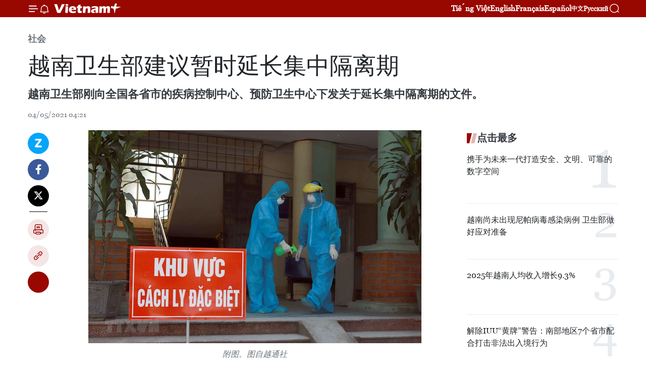

--- FILE ---
content_type: text/html;charset=utf-8
request_url: https://zh.vietnamplus.vn/article-post138837.vnp
body_size: 25578
content:
<!DOCTYPE html> <html lang="zh" class="cn"> <head> <title>越南卫生部建议暂时延长集中隔离期 | Vietnam+ (VietnamPlus)</title> <meta name="description" content="越南卫生部刚向全国各省市的疾病控制中心、预防卫生中心下发关于延长集中隔离期的文件。 "/> <meta name="keywords" content="越南,卫生部,暂时,延长,集中隔离期"/> <meta name="news_keywords" content="越南,卫生部,暂时,延长,集中隔离期"/> <meta http-equiv="Content-Type" content="text/html; charset=utf-8" /> <meta http-equiv="X-UA-Compatible" content="IE=edge"/> <meta http-equiv="refresh" content="1800" /> <meta name="revisit-after" content="1 days" /> <meta name="viewport" content="width=device-width, initial-scale=1"> <meta http-equiv="content-language" content="vi" /> <meta name="format-detection" content="telephone=no"/> <meta name="format-detection" content="address=no"/> <meta name="apple-mobile-web-app-capable" content="yes"> <meta name="apple-mobile-web-app-status-bar-style" content="black"> <meta name="apple-mobile-web-app-title" content="Vietnam+ (VietnamPlus)"/> <meta name="referrer" content="no-referrer-when-downgrade"/> <link rel="shortcut icon" href="https://media.vietnamplus.vn/assets/web/styles/img/favicon.ico" type="image/x-icon" /> <link rel="preconnect" href="https://media.vietnamplus.vn"/> <link rel="dns-prefetch" href="https://media.vietnamplus.vn"/> <link rel="preconnect" href="//www.google-analytics.com" /> <link rel="preconnect" href="//www.googletagmanager.com" /> <link rel="preconnect" href="//stc.za.zaloapp.com" /> <link rel="preconnect" href="//fonts.googleapis.com" /> <link rel="preconnect" href="//pagead2.googlesyndication.com"/> <link rel="preconnect" href="//tpc.googlesyndication.com"/> <link rel="preconnect" href="//securepubads.g.doubleclick.net"/> <link rel="preconnect" href="//accounts.google.com"/> <link rel="preconnect" href="//adservice.google.com"/> <link rel="preconnect" href="//adservice.google.com.vn"/> <link rel="preconnect" href="//www.googletagservices.com"/> <link rel="preconnect" href="//partner.googleadservices.com"/> <link rel="preconnect" href="//tpc.googlesyndication.com"/> <link rel="preconnect" href="//za.zdn.vn"/> <link rel="preconnect" href="//sp.zalo.me"/> <link rel="preconnect" href="//connect.facebook.net"/> <link rel="preconnect" href="//www.facebook.com"/> <link rel="dns-prefetch" href="//www.google-analytics.com" /> <link rel="dns-prefetch" href="//www.googletagmanager.com" /> <link rel="dns-prefetch" href="//stc.za.zaloapp.com" /> <link rel="dns-prefetch" href="//fonts.googleapis.com" /> <link rel="dns-prefetch" href="//pagead2.googlesyndication.com"/> <link rel="dns-prefetch" href="//tpc.googlesyndication.com"/> <link rel="dns-prefetch" href="//securepubads.g.doubleclick.net"/> <link rel="dns-prefetch" href="//accounts.google.com"/> <link rel="dns-prefetch" href="//adservice.google.com"/> <link rel="dns-prefetch" href="//adservice.google.com.vn"/> <link rel="dns-prefetch" href="//www.googletagservices.com"/> <link rel="dns-prefetch" href="//partner.googleadservices.com"/> <link rel="dns-prefetch" href="//tpc.googlesyndication.com"/> <link rel="dns-prefetch" href="//za.zdn.vn"/> <link rel="dns-prefetch" href="//sp.zalo.me"/> <link rel="dns-prefetch" href="//connect.facebook.net"/> <link rel="dns-prefetch" href="//www.facebook.com"/> <link rel="dns-prefetch" href="//graph.facebook.com"/> <link rel="dns-prefetch" href="//static.xx.fbcdn.net"/> <link rel="dns-prefetch" href="//staticxx.facebook.com"/> <script> var cmsConfig = { domainDesktop: 'https://zh.vietnamplus.vn', domainMobile: 'https://zh.vietnamplus.vn', domainApi: 'https://zh-api.vietnamplus.vn', domainStatic: 'https://media.vietnamplus.vn', domainLog: 'https://zh-log.vietnamplus.vn', googleAnalytics: 'G\-6R6V6RSN83', siteId: 0, pageType: 1, objectId: 138837, adsZone: 366, allowAds: true, adsLazy: true, antiAdblock: true, }; if (window.location.protocol !== 'https:' && window.location.hostname.indexOf('vietnamplus.vn') !== -1) { window.location = 'https://' + window.location.hostname + window.location.pathname + window.location.hash; } var USER_AGENT=window.navigator&&(window.navigator.userAgent||window.navigator.vendor)||window.opera||"",IS_MOBILE=/Android|webOS|iPhone|iPod|BlackBerry|Windows Phone|IEMobile|Mobile Safari|Opera Mini/i.test(USER_AGENT),IS_REDIRECT=!1;function setCookie(e,o,i){var n=new Date,i=(n.setTime(n.getTime()+24*i*60*60*1e3),"expires="+n.toUTCString());document.cookie=e+"="+o+"; "+i+";path=/;"}function getCookie(e){var o=document.cookie.indexOf(e+"="),i=o+e.length+1;return!o&&e!==document.cookie.substring(0,e.length)||-1===o?null:(-1===(e=document.cookie.indexOf(";",i))&&(e=document.cookie.length),unescape(document.cookie.substring(i,e)))}IS_MOBILE&&getCookie("isDesktop")&&(setCookie("isDesktop",1,-1),window.location=window.location.pathname.replace(".amp", ".vnp")+window.location.search,IS_REDIRECT=!0); </script> <script> if(USER_AGENT && USER_AGENT.indexOf("facebot") <= 0 && USER_AGENT.indexOf("facebookexternalhit") <= 0) { var query = ''; var hash = ''; if (window.location.search) query = window.location.search; if (window.location.hash) hash = window.location.hash; var canonicalUrl = 'https://zh.vietnamplus.vn/article-post138837.vnp' + query + hash ; var curUrl = decodeURIComponent(window.location.href); if(!location.port && canonicalUrl.startsWith("http") && curUrl != canonicalUrl){ window.location.replace(canonicalUrl); } } </script> <meta property="fb:pages" content="120834779440" /> <meta property="fb:app_id" content="1960985707489919" /> <meta name="author" content="Vietnam+ (VietnamPlus)" /> <meta name="copyright" content="Copyright © 2026 by Vietnam+ (VietnamPlus)" /> <meta name="RATING" content="GENERAL" /> <meta name="GENERATOR" content="Vietnam+ (VietnamPlus)" /> <meta content="Vietnam+ (VietnamPlus)" itemprop="sourceOrganization" name="source"/> <meta content="news" itemprop="genre" name="medium"/> <meta name="robots" content="noarchive, max-image-preview:large, index, follow" /> <meta name="GOOGLEBOT" content="noarchive, max-image-preview:large, index, follow" /> <link rel="canonical" href="https://zh.vietnamplus.vn/article-post138837.vnp" /> <meta property="og:site_name" content="Vietnam+ (VietnamPlus)"/> <meta property="og:rich_attachment" content="true"/> <meta property="og:type" content="article"/> <meta property="og:url" content="https://zh.vietnamplus.vn/article-post138837.vnp"/> <meta property="og:image" content="https://mediazh.vietnamplus.vn/images/d64b6dba57756e92a2c312b3d69010b7090cc516ccabf2196fbe1403c093075ccd1d3a823051a3763e88f12dbc6a2671ef53c4811f6786f7f9a3af3341172fdf2d302f3badb89b4c9258fd706de4b1c8/cachlytaptrung18320.jpg.webp"/> <meta property="og:image:width" content="1200"/> <meta property="og:image:height" content="630"/> <meta property="og:title" content="越南卫生部建议暂时延长集中隔离期"/> <meta property="og:description" content="越南卫生部刚向全国各省市的疾病控制中心、预防卫生中心下发关于延长集中隔离期的文件。 "/> <meta name="twitter:card" value="summary"/> <meta name="twitter:url" content="https://zh.vietnamplus.vn/article-post138837.vnp"/> <meta name="twitter:title" content="越南卫生部建议暂时延长集中隔离期"/> <meta name="twitter:description" content="越南卫生部刚向全国各省市的疾病控制中心、预防卫生中心下发关于延长集中隔离期的文件。 "/> <meta name="twitter:image" content="https://mediazh.vietnamplus.vn/images/d64b6dba57756e92a2c312b3d69010b7090cc516ccabf2196fbe1403c093075ccd1d3a823051a3763e88f12dbc6a2671ef53c4811f6786f7f9a3af3341172fdf2d302f3badb89b4c9258fd706de4b1c8/cachlytaptrung18320.jpg.webp"/> <meta name="twitter:site" content="@Vietnam+ (VietnamPlus)"/> <meta name="twitter:creator" content="@Vietnam+ (VietnamPlus)"/> <meta property="article:publisher" content="https://www.facebook.com/VietnamPlus" /> <meta property="article:tag" content="越南,卫生部,暂时,延长,集中隔离期"/> <meta property="article:section" content="社会" /> <meta property="article:published_time" content="2021-05-04T11:21:00+07:00"/> <meta property="article:modified_time" content="2021-05-04T11:26:28+07:00"/> <script type="application/ld+json"> { "@context": "http://schema.org", "@type": "Organization", "name": "Vietnam+ (VietnamPlus)", "url": "https://zh.vietnamplus.vn", "logo": "https://media.vietnamplus.vn/assets/web/styles/img/logo.png", "foundingDate": "2008", "founders": [ { "@type": "Person", "name": "Thông tấn xã Việt Nam (TTXVN)" } ], "address": [ { "@type": "PostalAddress", "streetAddress": "Số 05 Lý Thường Kiệt - Hà Nội - Việt Nam", "addressLocality": "Hà Nội City", "addressRegion": "Northeast", "postalCode": "100000", "addressCountry": "VNM" } ], "contactPoint": [ { "@type": "ContactPoint", "telephone": "+84-243-941-1349", "contactType": "customer service" }, { "@type": "ContactPoint", "telephone": "+84-243-941-1348", "contactType": "customer service" } ], "sameAs": [ "https://www.facebook.com/VietnamPlus", "https://www.tiktok.com/@vietnamplus", "https://twitter.com/vietnamplus", "https://www.youtube.com/c/BaoVietnamPlus" ] } </script> <script type="application/ld+json"> { "@context" : "https://schema.org", "@type" : "WebSite", "name": "Vietnam+ (VietnamPlus)", "url": "https://zh.vietnamplus.vn", "alternateName" : "Báo điện tử VIETNAMPLUS, Cơ quan của Thông tấn xã Việt Nam (TTXVN)", "potentialAction": { "@type": "SearchAction", "target": { "@type": "EntryPoint", "urlTemplate": "https://zh.vietnamplus.vn/search/?q={search_term_string}" }, "query-input": "required name=search_term_string" } } </script> <script type="application/ld+json"> { "@context":"http://schema.org", "@type":"BreadcrumbList", "itemListElement":[ { "@type":"ListItem", "position":1, "item":{ "@id":"https://zh.vietnamplus.vn/social/", "name":"社会" } } ] } </script> <script type="application/ld+json"> { "@context": "http://schema.org", "@type": "NewsArticle", "mainEntityOfPage":{ "@type":"WebPage", "@id":"https://zh.vietnamplus.vn/article-post138837.vnp" }, "headline": "越南卫生部建议暂时延长集中隔离期", "description": "越南卫生部刚向全国各省市的疾病控制中心、预防卫生中心下发关于延长集中隔离期的文件。", "image": { "@type": "ImageObject", "url": "https://mediazh.vietnamplus.vn/images/d64b6dba57756e92a2c312b3d69010b7090cc516ccabf2196fbe1403c093075ccd1d3a823051a3763e88f12dbc6a2671ef53c4811f6786f7f9a3af3341172fdf2d302f3badb89b4c9258fd706de4b1c8/cachlytaptrung18320.jpg.webp", "width" : 1200, "height" : 675 }, "datePublished": "2021-05-04T11:21:00+07:00", "dateModified": "2021-05-04T11:26:28+07:00", "author": { "@type": "Person", "name": "" }, "publisher": { "@type": "Organization", "name": "Vietnam+ (VietnamPlus)", "logo": { "@type": "ImageObject", "url": "https://media.vietnamplus.vn/assets/web/styles/img/logo.png" } } } </script> <link rel="preload" href="https://media.vietnamplus.vn/assets/web/styles/css/main.min-1.0.15.css" as="style"> <link rel="preload" href="https://media.vietnamplus.vn/assets/web/js/main.min-1.0.33.js" as="script"> <link rel="preload" href="https://media.vietnamplus.vn/assets/web/js/detail.min-1.0.15.js" as="script"> <link rel="preload" href="https://common.mcms.one/assets/styles/css/vietnamplus-1.0.0.css" as="style"> <link rel="stylesheet" href="https://common.mcms.one/assets/styles/css/vietnamplus-1.0.0.css"> <link id="cms-style" rel="stylesheet" href="https://media.vietnamplus.vn/assets/web/styles/css/main.min-1.0.15.css"> <style>.infographic-page { overflow-x: hidden;
}</style> <script type="text/javascript"> var _metaOgUrl = 'https://zh.vietnamplus.vn/article-post138837.vnp'; var page_title = document.title; var tracked_url = window.location.pathname + window.location.search + window.location.hash; var cate_path = 'social'; if (cate_path.length > 0) { tracked_url = "/" + cate_path + tracked_url; } </script> <script async="" src="https://www.googletagmanager.com/gtag/js?id=G-6R6V6RSN83"></script> <script> window.dataLayer = window.dataLayer || []; function gtag(){dataLayer.push(arguments);} gtag('js', new Date()); gtag('config', 'G-6R6V6RSN83', {page_path: tracked_url}); </script> <script>window.dataLayer = window.dataLayer || [];dataLayer.push({'pageCategory': '/social'});</script> <script> window.dataLayer = window.dataLayer || []; dataLayer.push({ 'event': 'Pageview', 'articleId': '138837', 'articleTitle': '越南卫生部建议暂时延长集中隔离期', 'articleCategory': '社会', 'articleAlowAds': true, 'articleType': 'detail', 'articleTags': '越南,卫生部,暂时,延长,集中隔离期', 'articlePublishDate': '2021-05-04T11:21:00+07:00', 'articleThumbnail': 'https://mediazh.vietnamplus.vn/images/d64b6dba57756e92a2c312b3d69010b7090cc516ccabf2196fbe1403c093075ccd1d3a823051a3763e88f12dbc6a2671ef53c4811f6786f7f9a3af3341172fdf2d302f3badb89b4c9258fd706de4b1c8/cachlytaptrung18320.jpg.webp', 'articleShortUrl': 'https://zh.vietnamplus.vn/article-post138837.vnp', 'articleFullUrl': 'https://zh.vietnamplus.vn/article-post138837.vnp', }); </script> <script type='text/javascript'> gtag('event', 'article_page',{ 'articleId': '138837', 'articleTitle': '越南卫生部建议暂时延长集中隔离期', 'articleCategory': '社会', 'articleAlowAds': true, 'articleType': 'detail', 'articleTags': '越南,卫生部,暂时,延长,集中隔离期', 'articlePublishDate': '2021-05-04T11:21:00+07:00', 'articleThumbnail': 'https://mediazh.vietnamplus.vn/images/d64b6dba57756e92a2c312b3d69010b7090cc516ccabf2196fbe1403c093075ccd1d3a823051a3763e88f12dbc6a2671ef53c4811f6786f7f9a3af3341172fdf2d302f3badb89b4c9258fd706de4b1c8/cachlytaptrung18320.jpg.webp', 'articleShortUrl': 'https://zh.vietnamplus.vn/article-post138837.vnp', 'articleFullUrl': 'https://zh.vietnamplus.vn/article-post138837.vnp', }); </script> <script>(function(w,d,s,l,i){w[l]=w[l]||[];w[l].push({'gtm.start': new Date().getTime(),event:'gtm.js'});var f=d.getElementsByTagName(s)[0], j=d.createElement(s),dl=l!='dataLayer'?'&l='+l:'';j.async=true;j.src= 'https://www.googletagmanager.com/gtm.js?id='+i+dl;f.parentNode.insertBefore(j,f); })(window,document,'script','dataLayer','GTM-5WM58F3N');</script> <script type="text/javascript"> !function(){"use strict";function e(e){var t=!(arguments.length>1&&void 0!==arguments[1])||arguments[1],c=document.createElement("script");c.src=e,t?c.type="module":(c.async=!0,c.type="text/javascript",c.setAttribute("nomodule",""));var n=document.getElementsByTagName("script")[0];n.parentNode.insertBefore(c,n)}!function(t,c){!function(t,c,n){var a,o,r;n.accountId=c,null!==(a=t.marfeel)&&void 0!==a||(t.marfeel={}),null!==(o=(r=t.marfeel).cmd)&&void 0!==o||(r.cmd=[]),t.marfeel.config=n;var i="https://sdk.mrf.io/statics";e("".concat(i,"/marfeel-sdk.js?id=").concat(c),!0),e("".concat(i,"/marfeel-sdk.es5.js?id=").concat(c),!1)}(t,c,arguments.length>2&&void 0!==arguments[2]?arguments[2]:{})}(window,2272,{} )}(); </script> <script async src="https://sp.zalo.me/plugins/sdk.js"></script> </head> <body class="detail-page"> <div id="sdaWeb_SdaMasthead" class="rennab rennab-top" data-platform="1" data-position="Web_SdaMasthead"> </div> <header class=" site-header"> <div class="sticky"> <div class="container"> <i class="ic-menu"></i> <i class="ic-bell"></i> <div id="header-news" class="pick-news hidden" data-source="header-latest-news"></div> <a class="small-logo" href="/" title="Vietnam+ (VietnamPlus)">Vietnam+ (VietnamPlus)</a> <ul class="menu"> <li> <a href="https://www.vietnamplus.vn" title="Tiếng Việt" target="_blank">Tiếng Việt</a> </li> <li> <a href="https://en.vietnamplus.vn" title="English" target="_blank" rel="nofollow">English</a> </li> <li> <a href="https://fr.vietnamplus.vn" title="Français" target="_blank" rel="nofollow">Français</a> </li> <li> <a href="https://es.vietnamplus.vn" title="Español" target="_blank" rel="nofollow">Español</a> </li> <li> <a href="https://zh.vietnamplus.vn" title="中文" target="_blank" rel="nofollow">中文</a> </li> <li> <a href="https://ru.vietnamplus.vn" title="Русский" target="_blank" rel="nofollow">Русский</a> </li> </ul> <div class="search-wrapper"> <i class="ic-search"></i> <input type="text" class="search txtsearch" placeholder="关键词"> </div> </div> </div> </header> <div class="site-body"> <div id="sdaWeb_SdaBackground" class="rennab " data-platform="1" data-position="Web_SdaBackground"> </div> <div class="container"> <div class="breadcrumb breadcrumb-detail"> <h2 class="main"> <a href="https://zh.vietnamplus.vn/social/" title="社会" class="active">社会</a> </h2> </div> <div id="sdaWeb_SdaTop" class="rennab " data-platform="1" data-position="Web_SdaTop"> </div> <div class="article"> <h1 class="article__title cms-title "> 越南卫生部建议暂时延长集中隔离期 </h1> <div class="article__sapo cms-desc"> 越南卫生部刚向全国各省市的疾病控制中心、预防卫生中心下发关于延长集中隔离期的文件。 </div> <div id="sdaWeb_SdaArticleAfterSapo" class="rennab " data-platform="1" data-position="Web_SdaArticleAfterSapo"> </div> <div class="article__meta"> <time class="time" datetime="2021-05-04T11:21:00+07:00" data-time="1620102060" data-friendly="false">2021年05月04日星期二 11:21</time> <meta class="cms-date" itemprop="datePublished" content="2021-05-04T11:21:00+07:00"> </div> <div class="col"> <div class="main-col content-col"> <div class="article__body zce-content-body cms-body" itemprop="articleBody"> <div class="social-pin sticky article__social"> <a href="javascript:void(0);" class="zl zalo-share-button" title="Zalo" data-href="https://zh.vietnamplus.vn/article-post138837.vnp" data-oaid="4486284411240520426" data-layout="1" data-color="blue" data-customize="true">Zalo</a> <a href="javascript:void(0);" class="item fb" data-href="https://zh.vietnamplus.vn/article-post138837.vnp" data-rel="facebook" title="Facebook">Facebook</a> <a href="javascript:void(0);" class="item tw" data-href="https://zh.vietnamplus.vn/article-post138837.vnp" data-rel="twitter" title="Twitter">Twitter</a> <a href="javascript:void(0);" class="bookmark sendbookmark hidden" onclick="ME.sendBookmark(this, 138837);" data-id="138837" title="收藏">收藏</a> <a href="javascript:void(0);" class="print sendprint" title="Print" data-href="/print-138837.html">打印</a> <a href="javascript:void(0);" class="item link" data-href="https://zh.vietnamplus.vn/article-post138837.vnp" data-rel="copy" title="Copy link">Copy link</a> <div id='shortenlink-container'></div> </div> <div class="ExternalClass901A165B80D148D1B137D5D6528F127E"> <div class="article-photo"> <a href="/Uploaded_ZH/sxtt/2021_05_04/cachlytaptrung18320.jpg" rel="nofollow" target="_blank"><img alt="越南卫生部建议暂时延长集中隔离期 ảnh 1" src="[data-uri]" class="lazyload cms-photo" data-large-src="https://mediazh.vietnamplus.vn/images/0270f1f1e01d9af365452aa5421fef276109065f4deebb5f96c6208730d89500ab706f3933d7d12b69fa078a50a5ac59755bc419e1a014898615d3e6c48cfb93/cachlytaptrung18320.jpg" data-src="https://mediazh.vietnamplus.vn/images/96ffd5bee16f5c3e10e13684daa7101aa5cf6c1ed4e7814bd3389fbba5f054b36adb7edc69ab406e8d33429396bc18b2acb29d266b5ddc01e784cfa135381542/cachlytaptrung18320.jpg" title="越南卫生部建议暂时延长集中隔离期 ảnh 1"></a><span>附图。图自越通社</span> </div> <br> 越通社河内——越南卫生部刚向全国各省市的疾病控制中心、预防卫生中心下发关于延长集中隔离期的文件。 <br> <br> 越南卫生部预防卫生局局长邓光晋表示，落实政府副总理、国家新冠肺炎疫情防控指导委员会主任的指示意见，全国各省市卫生厅（局）领导向各省市新冠肺炎疫情防控指导委员会报告以立即开展实施上述文件。 <br> <br> 根据卫生部的文件，由于近期部分人员尽管已结束隔离期，但重返社区后仍确诊感染新冠病毒并使病毒在社区扩散蔓延，因此，全国各省市的疾病控制中心、预防卫生中心主任暂时不要对已执行至少14天隔离和两次核酸检测呈阴性反应的所有人员办理结束隔离期并准许离开隔离区的相关手续。 <br> <br> 该文件自2021年5月4日零时起开始实行，直到国家新冠肺炎疫情防控指导委员会的另行通知为止。（完）
</div> <div class="article__source"> <div class="source"> <span class="name">越通社</span> </div> </div> <div id="sdaWeb_SdaArticleAfterBody" class="rennab " data-platform="1" data-position="Web_SdaArticleAfterBody"> </div> </div> <div class="article__tag"> <a class="active" href="https://zh.vietnamplus.vn/tag/越南-tag9.vnp" title="越南">#越南</a> <a class="active" href="https://zh.vietnamplus.vn/tag/卫生部-tag6186.vnp" title="卫生部">#卫生部</a> <a class="" href="https://zh.vietnamplus.vn/tag.vnp?q=暂时" title="暂时">#暂时</a> <a class="" href="https://zh.vietnamplus.vn/tag/延长-tag4891.vnp" title="延长">#延长</a> <a class="" href="https://zh.vietnamplus.vn/tag.vnp?q=集中隔离期" title="集中隔离期">#集中隔离期</a> <a class="link" href="https://zh.vietnamplus.vn/region/rg/620.vnp" title="越南"><i class="ic-location"></i> 越南</a> </div> <div id="sdaWeb_SdaArticleAfterTag" class="rennab " data-platform="1" data-position="Web_SdaArticleAfterTag"> </div> <div class="wrap-social"> <div class="social-pin article__social"> <a href="javascript:void(0);" class="zl zalo-share-button" title="Zalo" data-href="https://zh.vietnamplus.vn/article-post138837.vnp" data-oaid="4486284411240520426" data-layout="1" data-color="blue" data-customize="true">Zalo</a> <a href="javascript:void(0);" class="item fb" data-href="https://zh.vietnamplus.vn/article-post138837.vnp" data-rel="facebook" title="Facebook">Facebook</a> <a href="javascript:void(0);" class="item tw" data-href="https://zh.vietnamplus.vn/article-post138837.vnp" data-rel="twitter" title="Twitter">Twitter</a> <a href="javascript:void(0);" class="bookmark sendbookmark hidden" onclick="ME.sendBookmark(this, 138837);" data-id="138837" title="收藏">收藏</a> <a href="javascript:void(0);" class="print sendprint" title="Print" data-href="/print-138837.html">打印</a> <a href="javascript:void(0);" class="item link" data-href="https://zh.vietnamplus.vn/article-post138837.vnp" data-rel="copy" title="Copy link">Copy link</a> <div id='shortenlink-container'></div> </div> <a href="https://news.google.com/publications/CAAqBwgKMN-18wowlLWFAw?hl=vi&gl=VN&ceid=VN%3Avi" class="google-news" target="_blank" title="Google News">关注 VietnamPlus</a> </div> <div id="sdaWeb_SdaArticleAfterBody1" class="rennab " data-platform="1" data-position="Web_SdaArticleAfterBody1"> </div> <div id="sdaWeb_SdaArticleAfterBody2" class="rennab " data-platform="1" data-position="Web_SdaArticleAfterBody2"> </div> <div class="box-related-news"> <h3 class="box-heading"> <span class="title">相关新闻</span> </h3> <div class="box-content" data-source="related-news"> <article class="story"> <figure class="story__thumb"> <a class="cms-link" href="https://zh.vietnamplus.vn/article-post138814.vnp" title="新冠肺炎疫情：老挝接收越南国防部提供的医疗物资"> <img class="lazyload" src="[data-uri]" data-src="https://mediazh.vietnamplus.vn/images/[base64]/vna_potal_bo_quoc_phong_viet_nam_ho_tro_thiet_bi_va_cu_chuyen_gia_y_te_giup_lao_chong_dich_covid19_stand.jpg.webp" data-srcset="https://mediazh.vietnamplus.vn/images/[base64]/vna_potal_bo_quoc_phong_viet_nam_ho_tro_thiet_bi_va_cu_chuyen_gia_y_te_giup_lao_chong_dich_covid19_stand.jpg.webp 1x, https://mediazh.vietnamplus.vn/images/[base64]/vna_potal_bo_quoc_phong_viet_nam_ho_tro_thiet_bi_va_cu_chuyen_gia_y_te_giup_lao_chong_dich_covid19_stand.jpg.webp 2x" alt="新冠肺炎疫情：老挝接收越南国防部提供的医疗物资"> <noscript><img src="https://mediazh.vietnamplus.vn/images/[base64]/vna_potal_bo_quoc_phong_viet_nam_ho_tro_thiet_bi_va_cu_chuyen_gia_y_te_giup_lao_chong_dich_covid19_stand.jpg.webp" srcset="https://mediazh.vietnamplus.vn/images/[base64]/vna_potal_bo_quoc_phong_viet_nam_ho_tro_thiet_bi_va_cu_chuyen_gia_y_te_giup_lao_chong_dich_covid19_stand.jpg.webp 1x, https://mediazh.vietnamplus.vn/images/[base64]/vna_potal_bo_quoc_phong_viet_nam_ho_tro_thiet_bi_va_cu_chuyen_gia_y_te_giup_lao_chong_dich_covid19_stand.jpg.webp 2x" alt="新冠肺炎疫情：老挝接收越南国防部提供的医疗物资" class="image-fallback"></noscript> </a> </figure> <h2 class="story__heading" data-tracking="138814"> <a class=" cms-link" href="https://zh.vietnamplus.vn/article-post138814.vnp" title="新冠肺炎疫情：老挝接收越南国防部提供的医疗物资"> 新冠肺炎疫情：老挝接收越南国防部提供的医疗物资 </a> </h2> <time class="time" datetime="2021-05-04T08:17:00+07:00" data-time="1620091020"> 04/05/2021 08:17 </time> <div class="story__summary story__shorten"> 越南国防部向老挝国防部移交医疗物资的交接仪式以及赴老挝协助疫情防控工作的越南国防部医疗队的欢迎仪式5月3日在越南河静省-老挝波里坎塞省吊桥-纳包国际口岸举行。 </div> </article> <article class="story"> <figure class="story__thumb"> <a class="cms-link" href="https://zh.vietnamplus.vn/article-post138818.vnp" title="越南医疗队赴老挝协助新冠肺炎疫情防控工作：帮人如帮己"> <img class="lazyload" src="[data-uri]" data-src="https://mediazh.vietnamplus.vn/images/[base64]/vna_potal_viet_nam_cu_doan_chuyen_gia_y_te_sang_ho_tro_lao_phong_chong_dich_covid19_stand.jpeg.webp" data-srcset="https://mediazh.vietnamplus.vn/images/[base64]/vna_potal_viet_nam_cu_doan_chuyen_gia_y_te_sang_ho_tro_lao_phong_chong_dich_covid19_stand.jpeg.webp 1x, https://mediazh.vietnamplus.vn/images/[base64]/vna_potal_viet_nam_cu_doan_chuyen_gia_y_te_sang_ho_tro_lao_phong_chong_dich_covid19_stand.jpeg.webp 2x" alt="越南医疗队赴老挝协助新冠肺炎疫情防控工作：帮人如帮己"> <noscript><img src="https://mediazh.vietnamplus.vn/images/[base64]/vna_potal_viet_nam_cu_doan_chuyen_gia_y_te_sang_ho_tro_lao_phong_chong_dich_covid19_stand.jpeg.webp" srcset="https://mediazh.vietnamplus.vn/images/[base64]/vna_potal_viet_nam_cu_doan_chuyen_gia_y_te_sang_ho_tro_lao_phong_chong_dich_covid19_stand.jpeg.webp 1x, https://mediazh.vietnamplus.vn/images/[base64]/vna_potal_viet_nam_cu_doan_chuyen_gia_y_te_sang_ho_tro_lao_phong_chong_dich_covid19_stand.jpeg.webp 2x" alt="越南医疗队赴老挝协助新冠肺炎疫情防控工作：帮人如帮己" class="image-fallback"></noscript> </a> </figure> <h2 class="story__heading" data-tracking="138818"> <a class=" cms-link" href="https://zh.vietnamplus.vn/article-post138818.vnp" title="越南医疗队赴老挝协助新冠肺炎疫情防控工作：帮人如帮己"> 越南医疗队赴老挝协助新冠肺炎疫情防控工作：帮人如帮己 </a> </h2> <time class="time" datetime="2021-05-04T08:59:00+07:00" data-time="1620093540"> 04/05/2021 08:59 </time> <div class="story__summary story__shorten"> 越南卫生部长阮青龙5月3日与帮助老挝新冠肺炎疫情防控工作的越南医疗队会面。 </div> </article> <article class="story"> <figure class="story__thumb"> <a class="cms-link" href="https://zh.vietnamplus.vn/article-post138824.vnp" title="河内市人民委员会主席朱玉英视察疫情防控工作"> <img class="lazyload" src="[data-uri]" data-src="https://mediazh.vietnamplus.vn/images/6a207130380a6995adc232b70938d3a7c30f6eae43cb2add63951dc9d306fab048ac57030f7c1519f7b4bb61692e8575809855691508213818d461d698ef1937/chu1.jpg.webp" data-srcset="https://mediazh.vietnamplus.vn/images/6a207130380a6995adc232b70938d3a7c30f6eae43cb2add63951dc9d306fab048ac57030f7c1519f7b4bb61692e8575809855691508213818d461d698ef1937/chu1.jpg.webp 1x, https://mediazh.vietnamplus.vn/images/c0b508db472e6bb0e68a748ea188e068c30f6eae43cb2add63951dc9d306fab048ac57030f7c1519f7b4bb61692e8575809855691508213818d461d698ef1937/chu1.jpg.webp 2x" alt="河内市人民委员会主席朱玉英视察疫情防控工作"> <noscript><img src="https://mediazh.vietnamplus.vn/images/6a207130380a6995adc232b70938d3a7c30f6eae43cb2add63951dc9d306fab048ac57030f7c1519f7b4bb61692e8575809855691508213818d461d698ef1937/chu1.jpg.webp" srcset="https://mediazh.vietnamplus.vn/images/6a207130380a6995adc232b70938d3a7c30f6eae43cb2add63951dc9d306fab048ac57030f7c1519f7b4bb61692e8575809855691508213818d461d698ef1937/chu1.jpg.webp 1x, https://mediazh.vietnamplus.vn/images/c0b508db472e6bb0e68a748ea188e068c30f6eae43cb2add63951dc9d306fab048ac57030f7c1519f7b4bb61692e8575809855691508213818d461d698ef1937/chu1.jpg.webp 2x" alt="河内市人民委员会主席朱玉英视察疫情防控工作" class="image-fallback"></noscript> </a> </figure> <h2 class="story__heading" data-tracking="138824"> <a class=" cms-link" href="https://zh.vietnamplus.vn/article-post138824.vnp" title="河内市人民委员会主席朱玉英视察疫情防控工作"> 河内市人民委员会主席朱玉英视察疫情防控工作 </a> </h2> <time class="time" datetime="2021-05-04T09:29:00+07:00" data-time="1620095340"> 04/05/2021 09:29 </time> <div class="story__summary story__shorten"> 河内市人民委员会主席朱玉英3日下午前往内排国际机场、美亭车站和南慈廉郡海豚广场公寓（Dolphin Plaza ）等地视察新冠肺炎疫情防控工作。 </div> </article> <article class="story"> <figure class="story__thumb"> <a class="cms-link" href="https://zh.vietnamplus.vn/article-post138825.vnp" title=" 新冠肺炎疫情：旅居老挝越南人同所在地政府携手应对疫情"> <img class="lazyload" src="[data-uri]" data-src="https://mediazh.vietnamplus.vn/images/[base64]/vna_potal_cong_dong_nguoi_viet_tai_lao_ho_tro_nhan_dan_lao_phong_chong_dich_covid19_stand.jpg.webp" data-srcset="https://mediazh.vietnamplus.vn/images/[base64]/vna_potal_cong_dong_nguoi_viet_tai_lao_ho_tro_nhan_dan_lao_phong_chong_dich_covid19_stand.jpg.webp 1x, https://mediazh.vietnamplus.vn/images/[base64]/vna_potal_cong_dong_nguoi_viet_tai_lao_ho_tro_nhan_dan_lao_phong_chong_dich_covid19_stand.jpg.webp 2x" alt=" 新冠肺炎疫情：旅居老挝越南人同所在地政府携手应对疫情"> <noscript><img src="https://mediazh.vietnamplus.vn/images/[base64]/vna_potal_cong_dong_nguoi_viet_tai_lao_ho_tro_nhan_dan_lao_phong_chong_dich_covid19_stand.jpg.webp" srcset="https://mediazh.vietnamplus.vn/images/[base64]/vna_potal_cong_dong_nguoi_viet_tai_lao_ho_tro_nhan_dan_lao_phong_chong_dich_covid19_stand.jpg.webp 1x, https://mediazh.vietnamplus.vn/images/[base64]/vna_potal_cong_dong_nguoi_viet_tai_lao_ho_tro_nhan_dan_lao_phong_chong_dich_covid19_stand.jpg.webp 2x" alt=" 新冠肺炎疫情：旅居老挝越南人同所在地政府携手应对疫情" class="image-fallback"></noscript> </a> </figure> <h2 class="story__heading" data-tracking="138825"> <a class=" cms-link" href="https://zh.vietnamplus.vn/article-post138825.vnp" title=" 新冠肺炎疫情：旅居老挝越南人同所在地政府携手应对疫情"> 新冠肺炎疫情：旅居老挝越南人同所在地政府携手应对疫情 </a> </h2> <time class="time" datetime="2021-05-04T09:40:00+07:00" data-time="1620096000"> 04/05/2021 09:40 </time> <div class="story__summary story__shorten"> 越通社驻老挝记者报道，老挝国家新冠肺炎疫情防控指导委员会日前透露，万象市至少有45名越南人确诊新冠肺炎，目前 ，万象市越南人协会和老挝卫生部正在配合开展首都万象越南人的一代、二代接触者。 </div> </article> <article class="story"> <figure class="story__thumb"> <a class="cms-link" href="https://zh.vietnamplus.vn/article-post138826.vnp" title="越南各地方停课、停止公共娱乐活动 加强疫情防控工作"> <img class="lazyload" src="[data-uri]" data-src="https://mediazh.vietnamplus.vn/images/6a207130380a6995adc232b70938d3a7c30f6eae43cb2add63951dc9d306fab0664afbddb8d8cff52178fb7597047324052593480ce10f9d7caa8405d3a19dc8b6a8b39b1d61f11e1ef4f151eb0fd92fe5dda25bf0369befcda5ca44bb39fc4b/20210217_hoc_truc_tuyen_9_resize.jpg.webp" data-srcset="https://mediazh.vietnamplus.vn/images/6a207130380a6995adc232b70938d3a7c30f6eae43cb2add63951dc9d306fab0664afbddb8d8cff52178fb7597047324052593480ce10f9d7caa8405d3a19dc8b6a8b39b1d61f11e1ef4f151eb0fd92fe5dda25bf0369befcda5ca44bb39fc4b/20210217_hoc_truc_tuyen_9_resize.jpg.webp 1x, https://mediazh.vietnamplus.vn/images/c0b508db472e6bb0e68a748ea188e068c30f6eae43cb2add63951dc9d306fab0664afbddb8d8cff52178fb7597047324052593480ce10f9d7caa8405d3a19dc8b6a8b39b1d61f11e1ef4f151eb0fd92fe5dda25bf0369befcda5ca44bb39fc4b/20210217_hoc_truc_tuyen_9_resize.jpg.webp 2x" alt="越南各地方停课、停止公共娱乐活动 加强疫情防控工作"> <noscript><img src="https://mediazh.vietnamplus.vn/images/6a207130380a6995adc232b70938d3a7c30f6eae43cb2add63951dc9d306fab0664afbddb8d8cff52178fb7597047324052593480ce10f9d7caa8405d3a19dc8b6a8b39b1d61f11e1ef4f151eb0fd92fe5dda25bf0369befcda5ca44bb39fc4b/20210217_hoc_truc_tuyen_9_resize.jpg.webp" srcset="https://mediazh.vietnamplus.vn/images/6a207130380a6995adc232b70938d3a7c30f6eae43cb2add63951dc9d306fab0664afbddb8d8cff52178fb7597047324052593480ce10f9d7caa8405d3a19dc8b6a8b39b1d61f11e1ef4f151eb0fd92fe5dda25bf0369befcda5ca44bb39fc4b/20210217_hoc_truc_tuyen_9_resize.jpg.webp 1x, https://mediazh.vietnamplus.vn/images/c0b508db472e6bb0e68a748ea188e068c30f6eae43cb2add63951dc9d306fab0664afbddb8d8cff52178fb7597047324052593480ce10f9d7caa8405d3a19dc8b6a8b39b1d61f11e1ef4f151eb0fd92fe5dda25bf0369befcda5ca44bb39fc4b/20210217_hoc_truc_tuyen_9_resize.jpg.webp 2x" alt="越南各地方停课、停止公共娱乐活动 加强疫情防控工作" class="image-fallback"></noscript> </a> </figure> <h2 class="story__heading" data-tracking="138826"> <a class=" cms-link" href="https://zh.vietnamplus.vn/article-post138826.vnp" title="越南各地方停课、停止公共娱乐活动 加强疫情防控工作"> 越南各地方停课、停止公共娱乐活动 加强疫情防控工作 </a> </h2> <time class="time" datetime="2021-05-04T10:02:00+07:00" data-time="1620097320"> 04/05/2021 10:02 </time> <div class="story__summary story__shorten"> 在新冠肺炎疫情形势严峻的背景下，芹苴、安江、隆安、安沛等省市决定停课、停止公共娱乐活动，加强巡查管控工作以及处理违反疫情防控规定的行为。 </div> </article> <article class="story"> <figure class="story__thumb"> <a class="cms-link" href="https://zh.vietnamplus.vn/article-post138834.vnp" title="东南亚各国发现新冠病毒新变体 疫情形势依然复杂严峻"> <img class="lazyload" src="[data-uri]" data-src="https://mediazh.vietnamplus.vn/images/6a207130380a6995adc232b70938d3a7c30f6eae43cb2add63951dc9d306fab05ef95b6da1bf76c156226e5cf13ed8deedef4037379170e26dc2180c7b90c492/campuchia_1.jpg.webp" data-srcset="https://mediazh.vietnamplus.vn/images/6a207130380a6995adc232b70938d3a7c30f6eae43cb2add63951dc9d306fab05ef95b6da1bf76c156226e5cf13ed8deedef4037379170e26dc2180c7b90c492/campuchia_1.jpg.webp 1x, https://mediazh.vietnamplus.vn/images/c0b508db472e6bb0e68a748ea188e068c30f6eae43cb2add63951dc9d306fab05ef95b6da1bf76c156226e5cf13ed8deedef4037379170e26dc2180c7b90c492/campuchia_1.jpg.webp 2x" alt="东南亚各国发现新冠病毒新变体 疫情形势依然复杂严峻"> <noscript><img src="https://mediazh.vietnamplus.vn/images/6a207130380a6995adc232b70938d3a7c30f6eae43cb2add63951dc9d306fab05ef95b6da1bf76c156226e5cf13ed8deedef4037379170e26dc2180c7b90c492/campuchia_1.jpg.webp" srcset="https://mediazh.vietnamplus.vn/images/6a207130380a6995adc232b70938d3a7c30f6eae43cb2add63951dc9d306fab05ef95b6da1bf76c156226e5cf13ed8deedef4037379170e26dc2180c7b90c492/campuchia_1.jpg.webp 1x, https://mediazh.vietnamplus.vn/images/c0b508db472e6bb0e68a748ea188e068c30f6eae43cb2add63951dc9d306fab05ef95b6da1bf76c156226e5cf13ed8deedef4037379170e26dc2180c7b90c492/campuchia_1.jpg.webp 2x" alt="东南亚各国发现新冠病毒新变体 疫情形势依然复杂严峻" class="image-fallback"></noscript> </a> </figure> <h2 class="story__heading" data-tracking="138834"> <a class=" cms-link" href="https://zh.vietnamplus.vn/article-post138834.vnp" title="东南亚各国发现新冠病毒新变体 疫情形势依然复杂严峻"> 东南亚各国发现新冠病毒新变体 疫情形势依然复杂严峻 </a> </h2> <time class="time" datetime="2021-05-04T11:08:00+07:00" data-time="1620101280"> 04/05/2021 11:08 </time> <div class="story__summary story__shorten"> 5月3日晚，柬埔寨政府决定解除了针对金边和柬埔寨干丹省大金欧(Takhmao)的禁令。该决定将于5月6日起生效。 </div> </article> </div> </div> <div id="sdaWeb_SdaArticleAfterRelated" class="rennab " data-platform="1" data-position="Web_SdaArticleAfterRelated"> </div> <div class="timeline secondary"> <h3 class="box-heading"> <a href="https://zh.vietnamplus.vn/social/" title="社会" class="title"> 更多 </a> </h3> <div class="box-content content-list" data-source="recommendation-366"> <article class="story" data-id="255972"> <figure class="story__thumb"> <a class="cms-link" href="https://zh.vietnamplus.vn/article-post255972.vnp" title="国会主席陈青敏向同塔省优抚家庭和贫困户赠送慰问品"> <img class="lazyload" src="[data-uri]" data-src="https://mediazh.vietnamplus.vn/images/[base64]/vna-potal-chu-tich-quoc-hoi-tang-qua-tet-gia-dinh-chinh-sach-luc-luong-vu-trang-tinh-dong-thap-8564433.jpg.webp" data-srcset="https://mediazh.vietnamplus.vn/images/[base64]/vna-potal-chu-tich-quoc-hoi-tang-qua-tet-gia-dinh-chinh-sach-luc-luong-vu-trang-tinh-dong-thap-8564433.jpg.webp 1x, https://mediazh.vietnamplus.vn/images/[base64]/vna-potal-chu-tich-quoc-hoi-tang-qua-tet-gia-dinh-chinh-sach-luc-luong-vu-trang-tinh-dong-thap-8564433.jpg.webp 2x" alt="国会主席陈青敏向同塔省优抚家庭和贫困户赠送慰问品。图自越通社"> <noscript><img src="https://mediazh.vietnamplus.vn/images/[base64]/vna-potal-chu-tich-quoc-hoi-tang-qua-tet-gia-dinh-chinh-sach-luc-luong-vu-trang-tinh-dong-thap-8564433.jpg.webp" srcset="https://mediazh.vietnamplus.vn/images/[base64]/vna-potal-chu-tich-quoc-hoi-tang-qua-tet-gia-dinh-chinh-sach-luc-luong-vu-trang-tinh-dong-thap-8564433.jpg.webp 1x, https://mediazh.vietnamplus.vn/images/[base64]/vna-potal-chu-tich-quoc-hoi-tang-qua-tet-gia-dinh-chinh-sach-luc-luong-vu-trang-tinh-dong-thap-8564433.jpg.webp 2x" alt="国会主席陈青敏向同塔省优抚家庭和贫困户赠送慰问品。图自越通社" class="image-fallback"></noscript> </a> </figure> <h2 class="story__heading" data-tracking="255972"> <a class=" cms-link" href="https://zh.vietnamplus.vn/article-post255972.vnp" title="国会主席陈青敏向同塔省优抚家庭和贫困户赠送慰问品"> 国会主席陈青敏向同塔省优抚家庭和贫困户赠送慰问品 </a> </h2> <time class="time" datetime="2026-01-31T16:00:21+07:00" data-time="1769850021"> 31/01/2026 16:00 </time> <div class="story__summary story__shorten"> <p>值此越南共产党建党96周年，丙午年春节来临之际，1月31日上午，越共中央政治局委员、国会主席陈青敏和工作代表团已看望慰问同塔省波星乡（Ba Sao）优抚对象、贫困户和当地武装力量干部及战士，向他们致以最美好的新春祝福并赠送慰问品。</p> </div> </article> <article class="story" data-id="255970"> <figure class="story__thumb"> <a class="cms-link" href="https://zh.vietnamplus.vn/article-post255970.vnp" title="苏林总书记出席奠边省十八坪九年一贯制寄宿学校落成典礼"> <img class="lazyload" src="[data-uri]" data-src="https://mediazh.vietnamplus.vn/images/[base64]/vna-potal-tong-bi-thu-to-lam-du-le-khanh-thanh-truong-pt-noi-tru-lien-cap-tieu-hoc-va-thcs-si-pa-phin-8564591.jpg.webp" data-srcset="https://mediazh.vietnamplus.vn/images/[base64]/vna-potal-tong-bi-thu-to-lam-du-le-khanh-thanh-truong-pt-noi-tru-lien-cap-tieu-hoc-va-thcs-si-pa-phin-8564591.jpg.webp 1x, https://mediazh.vietnamplus.vn/images/[base64]/vna-potal-tong-bi-thu-to-lam-du-le-khanh-thanh-truong-pt-noi-tru-lien-cap-tieu-hoc-va-thcs-si-pa-phin-8564591.jpg.webp 2x" alt="苏林总书记和奠边省十八坪九年一贯制寄宿学校学生。图自越通社"> <noscript><img src="https://mediazh.vietnamplus.vn/images/[base64]/vna-potal-tong-bi-thu-to-lam-du-le-khanh-thanh-truong-pt-noi-tru-lien-cap-tieu-hoc-va-thcs-si-pa-phin-8564591.jpg.webp" srcset="https://mediazh.vietnamplus.vn/images/[base64]/vna-potal-tong-bi-thu-to-lam-du-le-khanh-thanh-truong-pt-noi-tru-lien-cap-tieu-hoc-va-thcs-si-pa-phin-8564591.jpg.webp 1x, https://mediazh.vietnamplus.vn/images/[base64]/vna-potal-tong-bi-thu-to-lam-du-le-khanh-thanh-truong-pt-noi-tru-lien-cap-tieu-hoc-va-thcs-si-pa-phin-8564591.jpg.webp 2x" alt="苏林总书记和奠边省十八坪九年一贯制寄宿学校学生。图自越通社" class="image-fallback"></noscript> </a> </figure> <h2 class="story__heading" data-tracking="255970"> <a class=" cms-link" href="https://zh.vietnamplus.vn/article-post255970.vnp" title="苏林总书记出席奠边省十八坪九年一贯制寄宿学校落成典礼"> 苏林总书记出席奠边省十八坪九年一贯制寄宿学校落成典礼 </a> </h2> <time class="time" datetime="2026-01-31T15:45:40+07:00" data-time="1769849140"> 31/01/2026 15:45 </time> <div class="story__summary story__shorten"> <p>越共中央总书记苏林率中央工作团31日上午在奠边省出席位于十八坪九年一贯制寄宿学校落成典礼。</p> </div> </article> <article class="story" data-id="255967"> <figure class="story__thumb"> <a class="cms-link" href="https://zh.vietnamplus.vn/article-post255967.vnp" title="越南国会主席陈青敏在阮生色副榜坟墓上香"> <img class="lazyload" src="[data-uri]" data-src="https://mediazh.vietnamplus.vn/images/[base64]/vna-potal-chu-tich-quoc-hoi-tran-thanh-man-dang-huong-vieng-cu-pho-bang-nguyen-sinh-sac-8564218.jpg.webp" data-srcset="https://mediazh.vietnamplus.vn/images/[base64]/vna-potal-chu-tich-quoc-hoi-tran-thanh-man-dang-huong-vieng-cu-pho-bang-nguyen-sinh-sac-8564218.jpg.webp 1x, https://mediazh.vietnamplus.vn/images/[base64]/vna-potal-chu-tich-quoc-hoi-tran-thanh-man-dang-huong-vieng-cu-pho-bang-nguyen-sinh-sac-8564218.jpg.webp 2x" alt="越南国会主席陈青敏和工作代表团在阮生色副榜坟墓上香。图自越通社"> <noscript><img src="https://mediazh.vietnamplus.vn/images/[base64]/vna-potal-chu-tich-quoc-hoi-tran-thanh-man-dang-huong-vieng-cu-pho-bang-nguyen-sinh-sac-8564218.jpg.webp" srcset="https://mediazh.vietnamplus.vn/images/[base64]/vna-potal-chu-tich-quoc-hoi-tran-thanh-man-dang-huong-vieng-cu-pho-bang-nguyen-sinh-sac-8564218.jpg.webp 1x, https://mediazh.vietnamplus.vn/images/[base64]/vna-potal-chu-tich-quoc-hoi-tran-thanh-man-dang-huong-vieng-cu-pho-bang-nguyen-sinh-sac-8564218.jpg.webp 2x" alt="越南国会主席陈青敏和工作代表团在阮生色副榜坟墓上香。图自越通社" class="image-fallback"></noscript> </a> </figure> <h2 class="story__heading" data-tracking="255967"> <a class=" cms-link" href="https://zh.vietnamplus.vn/article-post255967.vnp" title="越南国会主席陈青敏在阮生色副榜坟墓上香"> 越南国会主席陈青敏在阮生色副榜坟墓上香 </a> </h2> <time class="time" datetime="2026-01-31T14:39:58+07:00" data-time="1769845198"> 31/01/2026 14:39 </time> <div class="story__summary story__shorten"> <p>1月31日上午，莅临同塔省调研期间，越共中央政治局委员、国会主席陈青敏前往同塔省高岭坊阮生色遗迹区，向胡志明主席父亲——阮生色副榜上香。</p> </div> </article> <article class="story" data-id="255927"> <figure class="story__thumb"> <a class="cms-link" href="https://zh.vietnamplus.vn/article-post255927.vnp" title="胡志明市成为新一代全球能力中心的首选目的地"> <img class="lazyload" src="[data-uri]" data-src="https://mediazh.vietnamplus.vn/images/0bb30c1d9e39d3ea5537726c1792578a5de7ec29b92a4621d3c62d30ced314a2b7762a8bcd9fb441200849f31da1761e251832f9330e850546d860ddb9da1b2a/mot-goc-tp-hcm-anh-vna.jpg.webp" data-srcset="https://mediazh.vietnamplus.vn/images/0bb30c1d9e39d3ea5537726c1792578a5de7ec29b92a4621d3c62d30ced314a2b7762a8bcd9fb441200849f31da1761e251832f9330e850546d860ddb9da1b2a/mot-goc-tp-hcm-anh-vna.jpg.webp 1x, https://mediazh.vietnamplus.vn/images/218ed92fadd1b92ba492abdac80757e95de7ec29b92a4621d3c62d30ced314a2b7762a8bcd9fb441200849f31da1761e251832f9330e850546d860ddb9da1b2a/mot-goc-tp-hcm-anh-vna.jpg.webp 2x" alt="胡志明市的一角。图自越通社"> <noscript><img src="https://mediazh.vietnamplus.vn/images/0bb30c1d9e39d3ea5537726c1792578a5de7ec29b92a4621d3c62d30ced314a2b7762a8bcd9fb441200849f31da1761e251832f9330e850546d860ddb9da1b2a/mot-goc-tp-hcm-anh-vna.jpg.webp" srcset="https://mediazh.vietnamplus.vn/images/0bb30c1d9e39d3ea5537726c1792578a5de7ec29b92a4621d3c62d30ced314a2b7762a8bcd9fb441200849f31da1761e251832f9330e850546d860ddb9da1b2a/mot-goc-tp-hcm-anh-vna.jpg.webp 1x, https://mediazh.vietnamplus.vn/images/218ed92fadd1b92ba492abdac80757e95de7ec29b92a4621d3c62d30ced314a2b7762a8bcd9fb441200849f31da1761e251832f9330e850546d860ddb9da1b2a/mot-goc-tp-hcm-anh-vna.jpg.webp 2x" alt="胡志明市的一角。图自越通社" class="image-fallback"></noscript> </a> </figure> <h2 class="story__heading" data-tracking="255927"> <a class=" cms-link" href="https://zh.vietnamplus.vn/article-post255927.vnp" title="胡志明市成为新一代全球能力中心的首选目的地"> 胡志明市成为新一代全球能力中心的首选目的地 </a> </h2> <time class="time" datetime="2026-01-31T12:00:00+07:00" data-time="1769835600"> 31/01/2026 12:00 </time> <div class="story__summary story__shorten"> <p>高素质人力资源、具有竞争力的运营成本以及符合ESG（环境、社会与治理）标准的甲级写字楼供应，正助力胡志明市在跨国集团长期布局中，成为新一代全球能力中心（Global Capability Centres，简称GCC）的优先目的地。</p> </div> </article> <article class="story" data-id="255964"> <figure class="story__thumb"> <a class="cms-link" href="https://zh.vietnamplus.vn/article-post255964.vnp" title="苏林总书记出席奠边省E2丘遗迹区胡志明主席纪念堂落成仪式"> <img class="lazyload" src="[data-uri]" data-src="https://mediazh.vietnamplus.vn/images/[base64]/vna-potal-tong-bi-thu-to-lam-du-le-khanh-thanh-nha-tuong-niem-chu-tich-ho-chi-minh-tai-di-tich-doi-e2-8564281.jpg.webp" data-srcset="https://mediazh.vietnamplus.vn/images/[base64]/vna-potal-tong-bi-thu-to-lam-du-le-khanh-thanh-nha-tuong-niem-chu-tich-ho-chi-minh-tai-di-tich-doi-e2-8564281.jpg.webp 1x, https://mediazh.vietnamplus.vn/images/[base64]/vna-potal-tong-bi-thu-to-lam-du-le-khanh-thanh-nha-tuong-niem-chu-tich-ho-chi-minh-tai-di-tich-doi-e2-8564281.jpg.webp 2x" alt="奠边省E2丘遗迹区胡志明主席纪念堂落成仪式。图自越通社"> <noscript><img src="https://mediazh.vietnamplus.vn/images/[base64]/vna-potal-tong-bi-thu-to-lam-du-le-khanh-thanh-nha-tuong-niem-chu-tich-ho-chi-minh-tai-di-tich-doi-e2-8564281.jpg.webp" srcset="https://mediazh.vietnamplus.vn/images/[base64]/vna-potal-tong-bi-thu-to-lam-du-le-khanh-thanh-nha-tuong-niem-chu-tich-ho-chi-minh-tai-di-tich-doi-e2-8564281.jpg.webp 1x, https://mediazh.vietnamplus.vn/images/[base64]/vna-potal-tong-bi-thu-to-lam-du-le-khanh-thanh-nha-tuong-niem-chu-tich-ho-chi-minh-tai-di-tich-doi-e2-8564281.jpg.webp 2x" alt="奠边省E2丘遗迹区胡志明主席纪念堂落成仪式。图自越通社" class="image-fallback"></noscript> </a> </figure> <h2 class="story__heading" data-tracking="255964"> <a class=" cms-link" href="https://zh.vietnamplus.vn/article-post255964.vnp" title="苏林总书记出席奠边省E2丘遗迹区胡志明主席纪念堂落成仪式"> 苏林总书记出席奠边省E2丘遗迹区胡志明主席纪念堂落成仪式 </a> </h2> <time class="time" datetime="2026-01-31T11:47:52+07:00" data-time="1769834872"> 31/01/2026 11:47 </time> <div class="story__summary story__shorten"> <p>苏林总书记出席奠边省E2丘遗迹区胡志明主席纪念堂落成仪式</p> </div> </article> <div id="sdaWeb_SdaNative1" class="rennab " data-platform="1" data-position="Web_SdaNative1"> </div> <article class="story" data-id="255958"> <figure class="story__thumb"> <a class="cms-link" href="https://zh.vietnamplus.vn/article-post255958.vnp" title="越南得乐省对阮廷胜 以“恐怖主义罪”立案起诉"> <img class="lazyload" src="[data-uri]" data-src="https://mediazh.vietnamplus.vn/images/6ca074f0efd2ebae00b1cc4e36427193934d7f881b28fee19a7a4363b2616d668a613dc1eea998a29b335eb264f4a8f3523f12b7b18415f5f6e3ec2a01751e47/nguyen-dinh-thang.jpg.webp" data-srcset="https://mediazh.vietnamplus.vn/images/6ca074f0efd2ebae00b1cc4e36427193934d7f881b28fee19a7a4363b2616d668a613dc1eea998a29b335eb264f4a8f3523f12b7b18415f5f6e3ec2a01751e47/nguyen-dinh-thang.jpg.webp 1x, https://mediazh.vietnamplus.vn/images/f3effa3496b3f263aaf49d27349f2ae3934d7f881b28fee19a7a4363b2616d668a613dc1eea998a29b335eb264f4a8f3523f12b7b18415f5f6e3ec2a01751e47/nguyen-dinh-thang.jpg.webp 2x" alt="被告人阮廷胜 图自公安部"> <noscript><img src="https://mediazh.vietnamplus.vn/images/6ca074f0efd2ebae00b1cc4e36427193934d7f881b28fee19a7a4363b2616d668a613dc1eea998a29b335eb264f4a8f3523f12b7b18415f5f6e3ec2a01751e47/nguyen-dinh-thang.jpg.webp" srcset="https://mediazh.vietnamplus.vn/images/6ca074f0efd2ebae00b1cc4e36427193934d7f881b28fee19a7a4363b2616d668a613dc1eea998a29b335eb264f4a8f3523f12b7b18415f5f6e3ec2a01751e47/nguyen-dinh-thang.jpg.webp 1x, https://mediazh.vietnamplus.vn/images/f3effa3496b3f263aaf49d27349f2ae3934d7f881b28fee19a7a4363b2616d668a613dc1eea998a29b335eb264f4a8f3523f12b7b18415f5f6e3ec2a01751e47/nguyen-dinh-thang.jpg.webp 2x" alt="被告人阮廷胜 图自公安部" class="image-fallback"></noscript> </a> </figure> <h2 class="story__heading" data-tracking="255958"> <a class=" cms-link" href="https://zh.vietnamplus.vn/article-post255958.vnp" title="越南得乐省对阮廷胜 以“恐怖主义罪”立案起诉"> 越南得乐省对阮廷胜 以“恐怖主义罪”立案起诉 </a> </h2> <time class="time" datetime="2026-01-30T20:45:02+07:00" data-time="1769780702"> 30/01/2026 20:45 </time> <div class="story__summary story__shorten"> <p>据越南公安部1月30日通报，得乐省公安厅安全调查机关已依法对阮廷胜（1958年3月9日生，越南公民）作出立案起诉决定，并签发逮捕令，对其采取临时羁押措施，指控其犯有《刑法》第299条第2款规定的“恐怖主义罪”。</p> </div> </article> <article class="story" data-id="255957"> <figure class="story__thumb"> <a class="cms-link" href="https://zh.vietnamplus.vn/article-post255957.vnp" title="国会主席陈青敏看望慰问芹苴市优抚家庭并拜年"> <img class="lazyload" src="[data-uri]" data-src="https://mediazh.vietnamplus.vn/images/[base64]/vna-potal-chu-tich-quoc-hoi-tham-chuc-tet-va-tang-qua-cho-cac-gia-dinh-chinh-sach-tai-thanh-pho-can-tho-8563513.jpg.webp" data-srcset="https://mediazh.vietnamplus.vn/images/[base64]/vna-potal-chu-tich-quoc-hoi-tham-chuc-tet-va-tang-qua-cho-cac-gia-dinh-chinh-sach-tai-thanh-pho-can-tho-8563513.jpg.webp 1x, https://mediazh.vietnamplus.vn/images/[base64]/vna-potal-chu-tich-quoc-hoi-tham-chuc-tet-va-tang-qua-cho-cac-gia-dinh-chinh-sach-tai-thanh-pho-can-tho-8563513.jpg.webp 2x" alt="国会主席陈青敏向芹苴市平水坊优抚家庭赠送春节慰问品。图自越通社"> <noscript><img src="https://mediazh.vietnamplus.vn/images/[base64]/vna-potal-chu-tich-quoc-hoi-tham-chuc-tet-va-tang-qua-cho-cac-gia-dinh-chinh-sach-tai-thanh-pho-can-tho-8563513.jpg.webp" srcset="https://mediazh.vietnamplus.vn/images/[base64]/vna-potal-chu-tich-quoc-hoi-tham-chuc-tet-va-tang-qua-cho-cac-gia-dinh-chinh-sach-tai-thanh-pho-can-tho-8563513.jpg.webp 1x, https://mediazh.vietnamplus.vn/images/[base64]/vna-potal-chu-tich-quoc-hoi-tham-chuc-tet-va-tang-qua-cho-cac-gia-dinh-chinh-sach-tai-thanh-pho-can-tho-8563513.jpg.webp 2x" alt="国会主席陈青敏向芹苴市平水坊优抚家庭赠送春节慰问品。图自越通社" class="image-fallback"></noscript> </a> </figure> <h2 class="story__heading" data-tracking="255957"> <a class=" cms-link" href="https://zh.vietnamplus.vn/article-post255957.vnp" title="国会主席陈青敏看望慰问芹苴市优抚家庭并拜年"> 国会主席陈青敏看望慰问芹苴市优抚家庭并拜年 </a> </h2> <time class="time" datetime="2026-01-30T20:30:15+07:00" data-time="1769779815"> 30/01/2026 20:30 </time> <div class="story__summary story__shorten"> <p>1月30日下午，越共中央政治局委员、国会主席陈青敏看望慰问芹苴市平水坊优抚家庭并拜年，同时向他们赠送春节慰问品。</p> </div> </article> <article class="story" data-id="255950"> <figure class="story__thumb"> <a class="cms-link" href="https://zh.vietnamplus.vn/article-post255950.vnp" title="INSPIRE FEST 2026：转向赋权、陪伴并支持残疾人"> <img class="lazyload" src="[data-uri]" data-src="https://mediazh.vietnamplus.vn/images/0bb30c1d9e39d3ea5537726c1792578ae3b44ae3f9c7593ed9d17e7e4debc87e0e87aabc22711442b1aca57b6fa459ec/inspire.jpg.webp" data-srcset="https://mediazh.vietnamplus.vn/images/0bb30c1d9e39d3ea5537726c1792578ae3b44ae3f9c7593ed9d17e7e4debc87e0e87aabc22711442b1aca57b6fa459ec/inspire.jpg.webp 1x, https://mediazh.vietnamplus.vn/images/218ed92fadd1b92ba492abdac80757e9e3b44ae3f9c7593ed9d17e7e4debc87e0e87aabc22711442b1aca57b6fa459ec/inspire.jpg.webp 2x" alt="越南残疾青年协会与JMB越南公司及InfoRe Technology签署合作协议，提供10万份人工智能工具应用技能培训奖学金。图自越通社"> <noscript><img src="https://mediazh.vietnamplus.vn/images/0bb30c1d9e39d3ea5537726c1792578ae3b44ae3f9c7593ed9d17e7e4debc87e0e87aabc22711442b1aca57b6fa459ec/inspire.jpg.webp" srcset="https://mediazh.vietnamplus.vn/images/0bb30c1d9e39d3ea5537726c1792578ae3b44ae3f9c7593ed9d17e7e4debc87e0e87aabc22711442b1aca57b6fa459ec/inspire.jpg.webp 1x, https://mediazh.vietnamplus.vn/images/218ed92fadd1b92ba492abdac80757e9e3b44ae3f9c7593ed9d17e7e4debc87e0e87aabc22711442b1aca57b6fa459ec/inspire.jpg.webp 2x" alt="越南残疾青年协会与JMB越南公司及InfoRe Technology签署合作协议，提供10万份人工智能工具应用技能培训奖学金。图自越通社" class="image-fallback"></noscript> </a> </figure> <h2 class="story__heading" data-tracking="255950"> <a class=" cms-link" href="https://zh.vietnamplus.vn/article-post255950.vnp" title="INSPIRE FEST 2026：转向赋权、陪伴并支持残疾人"> INSPIRE FEST 2026：转向赋权、陪伴并支持残疾人 </a> </h2> <time class="time" datetime="2026-01-30T16:40:02+07:00" data-time="1769766002"> 30/01/2026 16:40 </time> <div class="story__summary story__shorten"> <p>越南残疾青年协会中央委员会1月29日下午透露，“越南残疾人日——INSPIRE FEST 2026”活动预计于2026年4月举行。该活动将拉开纪念越南残疾人日（4月18日）系列活动的序幕，目标是打造一个国家级品牌，并在越南北、中、南三个地区定期举办。</p> </div> </article> <article class="story" data-id="255948"> <figure class="story__thumb"> <a class="cms-link" href="https://zh.vietnamplus.vn/article-post255948.vnp" title="越南与莫桑比克签署高等教育合作新协定"> <img class="lazyload" src="[data-uri]" data-src="https://mediazh.vietnamplus.vn/images/[base64]/vna-potal-viet-nam-mozambique-ky-hiep-dinh-moi-ve-hop-tac-giao-duc-dai-hoc-8562073.jpg.webp" data-srcset="https://mediazh.vietnamplus.vn/images/[base64]/vna-potal-viet-nam-mozambique-ky-hiep-dinh-moi-ve-hop-tac-giao-duc-dai-hoc-8562073.jpg.webp 1x, https://mediazh.vietnamplus.vn/images/[base64]/vna-potal-viet-nam-mozambique-ky-hiep-dinh-moi-ve-hop-tac-giao-duc-dai-hoc-8562073.jpg.webp 2x" alt="越南驻莫桑比克大使陈氏秋辰与莫桑比克教育和文化部长萨马里亚·托维拉签署了两国政府间关于高等教育的合作协定。图自越通社"> <noscript><img src="https://mediazh.vietnamplus.vn/images/[base64]/vna-potal-viet-nam-mozambique-ky-hiep-dinh-moi-ve-hop-tac-giao-duc-dai-hoc-8562073.jpg.webp" srcset="https://mediazh.vietnamplus.vn/images/[base64]/vna-potal-viet-nam-mozambique-ky-hiep-dinh-moi-ve-hop-tac-giao-duc-dai-hoc-8562073.jpg.webp 1x, https://mediazh.vietnamplus.vn/images/[base64]/vna-potal-viet-nam-mozambique-ky-hiep-dinh-moi-ve-hop-tac-giao-duc-dai-hoc-8562073.jpg.webp 2x" alt="越南驻莫桑比克大使陈氏秋辰与莫桑比克教育和文化部长萨马里亚·托维拉签署了两国政府间关于高等教育的合作协定。图自越通社" class="image-fallback"></noscript> </a> </figure> <h2 class="story__heading" data-tracking="255948"> <a class=" cms-link" href="https://zh.vietnamplus.vn/article-post255948.vnp" title="越南与莫桑比克签署高等教育合作新协定"> 越南与莫桑比克签署高等教育合作新协定 </a> </h2> <time class="time" datetime="2026-01-30T16:29:53+07:00" data-time="1769765393"> 30/01/2026 16:29 </time> <div class="story__summary story__shorten"> <p>越通社驻非洲记者报道，1月29日，越南驻莫桑比克大使陈氏秋辰与莫桑比克教育和文化部长萨马里亚·托维拉（Samaria Tovela）在首都马普托签署了两国政府间关于高等教育的合作协定。</p> </div> </article> <article class="story" data-id="255911"> <figure class="story__thumb"> <a class="cms-link" href="https://zh.vietnamplus.vn/article-post255911.vnp" title="胡志明市彻底处置IUU违规捕捞行为"> <img class="lazyload" src="[data-uri]" data-src="https://mediazh.vietnamplus.vn/images/767632203501e16ddbb4a70747b2e3cd0f2ac90f7eb96cf0e30d1c4b4843b4327112506c98250874cd6f533c6ddca5531c6cb15bcb45acb60745bb1582508fe0433241fb29647ad6402030ffec703f20e2858a5626c9974dee3aa5c0873b7f7d/171842-vinh-long-no-luc-cung-ca-nuoc-go-the-vang-iuu.jpg.webp" data-srcset="https://mediazh.vietnamplus.vn/images/767632203501e16ddbb4a70747b2e3cd0f2ac90f7eb96cf0e30d1c4b4843b4327112506c98250874cd6f533c6ddca5531c6cb15bcb45acb60745bb1582508fe0433241fb29647ad6402030ffec703f20e2858a5626c9974dee3aa5c0873b7f7d/171842-vinh-long-no-luc-cung-ca-nuoc-go-the-vang-iuu.jpg.webp 1x, https://mediazh.vietnamplus.vn/images/3b3217d8d2ab70855329ef876287329f0f2ac90f7eb96cf0e30d1c4b4843b4327112506c98250874cd6f533c6ddca5531c6cb15bcb45acb60745bb1582508fe0433241fb29647ad6402030ffec703f20e2858a5626c9974dee3aa5c0873b7f7d/171842-vinh-long-no-luc-cung-ca-nuoc-go-the-vang-iuu.jpg.webp 2x" alt="附图。图自越通社"> <noscript><img src="https://mediazh.vietnamplus.vn/images/767632203501e16ddbb4a70747b2e3cd0f2ac90f7eb96cf0e30d1c4b4843b4327112506c98250874cd6f533c6ddca5531c6cb15bcb45acb60745bb1582508fe0433241fb29647ad6402030ffec703f20e2858a5626c9974dee3aa5c0873b7f7d/171842-vinh-long-no-luc-cung-ca-nuoc-go-the-vang-iuu.jpg.webp" srcset="https://mediazh.vietnamplus.vn/images/767632203501e16ddbb4a70747b2e3cd0f2ac90f7eb96cf0e30d1c4b4843b4327112506c98250874cd6f533c6ddca5531c6cb15bcb45acb60745bb1582508fe0433241fb29647ad6402030ffec703f20e2858a5626c9974dee3aa5c0873b7f7d/171842-vinh-long-no-luc-cung-ca-nuoc-go-the-vang-iuu.jpg.webp 1x, https://mediazh.vietnamplus.vn/images/3b3217d8d2ab70855329ef876287329f0f2ac90f7eb96cf0e30d1c4b4843b4327112506c98250874cd6f533c6ddca5531c6cb15bcb45acb60745bb1582508fe0433241fb29647ad6402030ffec703f20e2858a5626c9974dee3aa5c0873b7f7d/171842-vinh-long-no-luc-cung-ca-nuoc-go-the-vang-iuu.jpg.webp 2x" alt="附图。图自越通社" class="image-fallback"></noscript> </a> </figure> <h2 class="story__heading" data-tracking="255911"> <a class=" cms-link" href="https://zh.vietnamplus.vn/article-post255911.vnp" title="胡志明市彻底处置IUU违规捕捞行为"> 胡志明市彻底处置IUU违规捕捞行为 </a> </h2> <time class="time" datetime="2026-01-30T09:34:34+07:00" data-time="1769740474"> 30/01/2026 09:34 </time> <div class="story__summary story__shorten"> <p>胡志明市人民委员会主席阮文得在关于打击非法、不报告和不受管制（IUU）捕捞工作的紧急文件中要求胡志明市农业与环境局尽快核查并彻底处理IUU捕捞的违规问题，所有工作务必在2026年2月5日前完成。</p> </div> </article> <article class="story" data-id="255906"> <figure class="story__thumb"> <a class="cms-link" href="https://zh.vietnamplus.vn/article-post255906.vnp" title="携手遏制网络诈骗"> <img class="lazyload" src="[data-uri]" data-src="https://mediazh.vietnamplus.vn/images/0bb30c1d9e39d3ea5537726c1792578a30f782cebe2d0cd4d517cf7c8d8df14c6b017e7c5019d5ea4130be5f058bddb6/hieu8178.jpg.webp" data-srcset="https://mediazh.vietnamplus.vn/images/0bb30c1d9e39d3ea5537726c1792578a30f782cebe2d0cd4d517cf7c8d8df14c6b017e7c5019d5ea4130be5f058bddb6/hieu8178.jpg.webp 1x, https://mediazh.vietnamplus.vn/images/218ed92fadd1b92ba492abdac80757e930f782cebe2d0cd4d517cf7c8d8df14c6b017e7c5019d5ea4130be5f058bddb6/hieu8178.jpg.webp 2x" alt="“安全过年——无忧Deepfake”座谈会现场。图自越通社"> <noscript><img src="https://mediazh.vietnamplus.vn/images/0bb30c1d9e39d3ea5537726c1792578a30f782cebe2d0cd4d517cf7c8d8df14c6b017e7c5019d5ea4130be5f058bddb6/hieu8178.jpg.webp" srcset="https://mediazh.vietnamplus.vn/images/0bb30c1d9e39d3ea5537726c1792578a30f782cebe2d0cd4d517cf7c8d8df14c6b017e7c5019d5ea4130be5f058bddb6/hieu8178.jpg.webp 1x, https://mediazh.vietnamplus.vn/images/218ed92fadd1b92ba492abdac80757e930f782cebe2d0cd4d517cf7c8d8df14c6b017e7c5019d5ea4130be5f058bddb6/hieu8178.jpg.webp 2x" alt="“安全过年——无忧Deepfake”座谈会现场。图自越通社" class="image-fallback"></noscript> </a> </figure> <h2 class="story__heading" data-tracking="255906"> <a class=" cms-link" href="https://zh.vietnamplus.vn/article-post255906.vnp" title="携手遏制网络诈骗"> 携手遏制网络诈骗 </a> </h2> <time class="time" datetime="2026-01-30T08:36:20+07:00" data-time="1769736980"> 30/01/2026 08:36 </time> <div class="story__summary story__shorten"> <p>各类网络诈骗并未消失，而是正转向更加隐蔽、复杂的方式，其中尤为突出的是不法分子利用深度伪造（deepfake）技术——一种基于人工智能（AI）的技术，可生成高度逼真的虚假内容——冒充他人的形象、声音和身份，给用户辨别真伪带来巨大困难。</p> </div> </article> <article class="story" data-id="255902"> <figure class="story__thumb"> <a class="cms-link" href="https://zh.vietnamplus.vn/article-post255902.vnp" title="河内正式加入联合国教科文组织全球学习型城市网络"> <img class="lazyload" src="[data-uri]" data-src="https://mediazh.vietnamplus.vn/images/[base64]/vna-potal-le-don-nhan-danh-hieu-thanh-pho-ha-noi-la-thanh-vien-mang-luoi-thanh-pho-hoc-tap-toan-cau-cua-unesco-8561804.jpg.webp" data-srcset="https://mediazh.vietnamplus.vn/images/[base64]/vna-potal-le-don-nhan-danh-hieu-thanh-pho-ha-noi-la-thanh-vien-mang-luoi-thanh-pho-hoc-tap-toan-cau-cua-unesco-8561804.jpg.webp 1x, https://mediazh.vietnamplus.vn/images/[base64]/vna-potal-le-don-nhan-danh-hieu-thanh-pho-ha-noi-la-thanh-vien-mang-luoi-thanh-pho-hoc-tap-toan-cau-cua-unesco-8561804.jpg.webp 2x" alt="河内市人民委员会在文庙-国子监文化科学活动中心举行仪式，接受联合国教科文组织全球学习型城市网络成员证书。图自越通社"> <noscript><img src="https://mediazh.vietnamplus.vn/images/[base64]/vna-potal-le-don-nhan-danh-hieu-thanh-pho-ha-noi-la-thanh-vien-mang-luoi-thanh-pho-hoc-tap-toan-cau-cua-unesco-8561804.jpg.webp" srcset="https://mediazh.vietnamplus.vn/images/[base64]/vna-potal-le-don-nhan-danh-hieu-thanh-pho-ha-noi-la-thanh-vien-mang-luoi-thanh-pho-hoc-tap-toan-cau-cua-unesco-8561804.jpg.webp 1x, https://mediazh.vietnamplus.vn/images/[base64]/vna-potal-le-don-nhan-danh-hieu-thanh-pho-ha-noi-la-thanh-vien-mang-luoi-thanh-pho-hoc-tap-toan-cau-cua-unesco-8561804.jpg.webp 2x" alt="河内市人民委员会在文庙-国子监文化科学活动中心举行仪式，接受联合国教科文组织全球学习型城市网络成员证书。图自越通社" class="image-fallback"></noscript> </a> </figure> <h2 class="story__heading" data-tracking="255902"> <a class=" cms-link" href="https://zh.vietnamplus.vn/article-post255902.vnp" title="河内正式加入联合国教科文组织全球学习型城市网络"> 河内正式加入联合国教科文组织全球学习型城市网络 </a> </h2> <time class="time" datetime="2026-01-29T22:45:46+07:00" data-time="1769701546"> 29/01/2026 22:45 </time> <div class="story__summary story__shorten"> <p>1月29日晚，河内市人民委员会在文庙-国子监文化科学活动中心举行仪式，接受联合国教科文组织（UNESCO）全球学习型城市网络成员证书。</p> </div> </article> <article class="story" data-id="255863"> <figure class="story__thumb"> <a class="cms-link" href="https://zh.vietnamplus.vn/article-post255863.vnp" title="维持与弘扬越古两国人民之间团结和特殊友谊"> <img class="lazyload" src="[data-uri]" data-src="https://mediazh.vietnamplus.vn/images/a1ac926228b315f11a89d21ccee51197b1c4b13df95551b487d3b215fd1fbb1e35c8d9361e2c60fd355fbc1ab58626a1/vn-cuba.jpg.webp" data-srcset="https://mediazh.vietnamplus.vn/images/a1ac926228b315f11a89d21ccee51197b1c4b13df95551b487d3b215fd1fbb1e35c8d9361e2c60fd355fbc1ab58626a1/vn-cuba.jpg.webp 1x, https://mediazh.vietnamplus.vn/images/540fb9ae416927b01b7a6315486bb2dbb1c4b13df95551b487d3b215fd1fbb1e35c8d9361e2c60fd355fbc1ab58626a1/vn-cuba.jpg.webp 2x" alt="胡志明市友好组织联合会主席何清向古巴驻胡志明市总领事阿里亚德娜·费奥·拉布拉达颁授“致力于各民族和平友谊”的纪念章。图自越通社"> <noscript><img src="https://mediazh.vietnamplus.vn/images/a1ac926228b315f11a89d21ccee51197b1c4b13df95551b487d3b215fd1fbb1e35c8d9361e2c60fd355fbc1ab58626a1/vn-cuba.jpg.webp" srcset="https://mediazh.vietnamplus.vn/images/a1ac926228b315f11a89d21ccee51197b1c4b13df95551b487d3b215fd1fbb1e35c8d9361e2c60fd355fbc1ab58626a1/vn-cuba.jpg.webp 1x, https://mediazh.vietnamplus.vn/images/540fb9ae416927b01b7a6315486bb2dbb1c4b13df95551b487d3b215fd1fbb1e35c8d9361e2c60fd355fbc1ab58626a1/vn-cuba.jpg.webp 2x" alt="胡志明市友好组织联合会主席何清向古巴驻胡志明市总领事阿里亚德娜·费奥·拉布拉达颁授“致力于各民族和平友谊”的纪念章。图自越通社" class="image-fallback"></noscript> </a> </figure> <h2 class="story__heading" data-tracking="255863"> <a class=" cms-link" href="https://zh.vietnamplus.vn/article-post255863.vnp" title="维持与弘扬越古两国人民之间团结和特殊友谊"> 维持与弘扬越古两国人民之间团结和特殊友谊 </a> </h2> <time class="time" datetime="2026-01-29T15:05:14+07:00" data-time="1769673914"> 29/01/2026 15:05 </time> <div class="story__summary story__shorten"> <p>胡志明市越古友好协会不断发挥着两国人民之间可靠桥梁的作用，与古巴驻胡志明市总领事馆密切配合，并开展了形式多样和内容丰富且富有意义的活动，如文化交流、青少年教育、友好见面会、展览、座谈会、少儿绘画比赛以及人道主义慈善活动等。</p> </div> </article> <article class="story" data-id="255845"> <figure class="story__thumb"> <a class="cms-link" href="https://zh.vietnamplus.vn/article-post255845.vnp" title="胡志明主席在比斯克拉的印记：越南与阿尔及利亚友谊的生动象征"> <img class="lazyload" src="[data-uri]" data-src="https://mediazh.vietnamplus.vn/images/[base64]/vna-potal-dau-an-chu-tich-ho-chi-minh-tai-biskra-bieu-tuong-song-dong-cua-tinh-huu-nghi-viet-nam-algeria-8557459.jpg.webp" data-srcset="https://mediazh.vietnamplus.vn/images/[base64]/vna-potal-dau-an-chu-tich-ho-chi-minh-tai-biskra-bieu-tuong-song-dong-cua-tinh-huu-nghi-viet-nam-algeria-8557459.jpg.webp 1x, https://mediazh.vietnamplus.vn/images/[base64]/vna-potal-dau-an-chu-tich-ho-chi-minh-tai-biskra-bieu-tuong-song-dong-cua-tinh-huu-nghi-viet-nam-algeria-8557459.jpg.webp 2x" alt="跨大西洋酒店（Trans Atlantic，现名为AN Hotel）是胡志明主席在1946年访问法国期间曾下榻的酒店。图自越通社"> <noscript><img src="https://mediazh.vietnamplus.vn/images/[base64]/vna-potal-dau-an-chu-tich-ho-chi-minh-tai-biskra-bieu-tuong-song-dong-cua-tinh-huu-nghi-viet-nam-algeria-8557459.jpg.webp" srcset="https://mediazh.vietnamplus.vn/images/[base64]/vna-potal-dau-an-chu-tich-ho-chi-minh-tai-biskra-bieu-tuong-song-dong-cua-tinh-huu-nghi-viet-nam-algeria-8557459.jpg.webp 1x, https://mediazh.vietnamplus.vn/images/[base64]/vna-potal-dau-an-chu-tich-ho-chi-minh-tai-biskra-bieu-tuong-song-dong-cua-tinh-huu-nghi-viet-nam-algeria-8557459.jpg.webp 2x" alt="跨大西洋酒店（Trans Atlantic，现名为AN Hotel）是胡志明主席在1946年访问法国期间曾下榻的酒店。图自越通社" class="image-fallback"></noscript> </a> </figure> <h2 class="story__heading" data-tracking="255845"> <a class=" cms-link" href="https://zh.vietnamplus.vn/article-post255845.vnp" title="胡志明主席在比斯克拉的印记：越南与阿尔及利亚友谊的生动象征"> 胡志明主席在比斯克拉的印记：越南与阿尔及利亚友谊的生动象征 </a> </h2> <time class="time" datetime="2026-01-29T10:05:05+07:00" data-time="1769655905"> 29/01/2026 10:05 </time> <div class="story__summary story__shorten"> <p>位于阿尔及利亚比斯克拉省的AN Hotel，曾是胡志明主席1946年访法期间的下榻之地。近八十年后，这一历史空间仍珍藏着胡志明主席的记忆，成为越阿友谊与民族解放精神的重要象征。</p> </div> </article> <article class="story" data-id="255773"> <figure class="story__thumb"> <a class="cms-link" href="https://zh.vietnamplus.vn/article-post255773.vnp" title="OCOP产品占据年货礼品市场主导地位"> <img class="lazyload" src="[data-uri]" data-src="https://mediazh.vietnamplus.vn/images/[base64]/gio-qua-ocop-duoc-ket-hop-kheo-leo-giua-cac-loai-thuc-pham-dinh-duong-va-cac-san-pham-thu-cong-my-nghe-anh-vna.jpg.webp" data-srcset="https://mediazh.vietnamplus.vn/images/[base64]/gio-qua-ocop-duoc-ket-hop-kheo-leo-giua-cac-loai-thuc-pham-dinh-duong-va-cac-san-pham-thu-cong-my-nghe-anh-vna.jpg.webp 1x, https://mediazh.vietnamplus.vn/images/[base64]/gio-qua-ocop-duoc-ket-hop-kheo-leo-giua-cac-loai-thuc-pham-dinh-duong-va-cac-san-pham-thu-cong-my-nghe-anh-vna.jpg.webp 2x" alt="OCOP产品占据年货礼品市场主导地位。图自越通社"> <noscript><img src="https://mediazh.vietnamplus.vn/images/[base64]/gio-qua-ocop-duoc-ket-hop-kheo-leo-giua-cac-loai-thuc-pham-dinh-duong-va-cac-san-pham-thu-cong-my-nghe-anh-vna.jpg.webp" srcset="https://mediazh.vietnamplus.vn/images/[base64]/gio-qua-ocop-duoc-ket-hop-kheo-leo-giua-cac-loai-thuc-pham-dinh-duong-va-cac-san-pham-thu-cong-my-nghe-anh-vna.jpg.webp 1x, https://mediazh.vietnamplus.vn/images/[base64]/gio-qua-ocop-duoc-ket-hop-kheo-leo-giua-cac-loai-thuc-pham-dinh-duong-va-cac-san-pham-thu-cong-my-nghe-anh-vna.jpg.webp 2x" alt="OCOP产品占据年货礼品市场主导地位。图自越通社" class="image-fallback"></noscript> </a> </figure> <h2 class="story__heading" data-tracking="255773"> <a class=" cms-link" href="https://zh.vietnamplus.vn/article-post255773.vnp" title="OCOP产品占据年货礼品市场主导地位"> OCOP产品占据年货礼品市场主导地位 </a> </h2> <time class="time" datetime="2026-01-29T03:00:00+07:00" data-time="1769630400"> 29/01/2026 03:00 </time> <div class="story__summary story__shorten"> <p>距离2026年春节仅剩约20天。以往，年货礼篮通常是饼干糖果的“主场”，如今，地方“一乡一品”（OCOP）产品正成为消费主流趋势。</p> </div> </article> <article class="story" data-id="255770"> <figure class="story__thumb"> <a class="cms-link" href="https://zh.vietnamplus.vn/article-post255770.vnp" title="解除IUU“黄牌”警告：林同省加强渔船管理"> <img class="lazyload" src="[data-uri]" data-src="https://mediazh.vietnamplus.vn/images/[base64]/vna-potal-bao-ve-sinh-ke-phat-trien-ben-vung-nghe-ca-vinh-long-8526361.jpg.webp" data-srcset="https://mediazh.vietnamplus.vn/images/[base64]/vna-potal-bao-ve-sinh-ke-phat-trien-ben-vung-nghe-ca-vinh-long-8526361.jpg.webp 1x, https://mediazh.vietnamplus.vn/images/[base64]/vna-potal-bao-ve-sinh-ke-phat-trien-ben-vung-nghe-ca-vinh-long-8526361.jpg.webp 2x" alt="解除IUU“黄牌”警告：林同省加强渔船管理"> <noscript><img src="https://mediazh.vietnamplus.vn/images/[base64]/vna-potal-bao-ve-sinh-ke-phat-trien-ben-vung-nghe-ca-vinh-long-8526361.jpg.webp" srcset="https://mediazh.vietnamplus.vn/images/[base64]/vna-potal-bao-ve-sinh-ke-phat-trien-ben-vung-nghe-ca-vinh-long-8526361.jpg.webp 1x, https://mediazh.vietnamplus.vn/images/[base64]/vna-potal-bao-ve-sinh-ke-phat-trien-ben-vung-nghe-ca-vinh-long-8526361.jpg.webp 2x" alt="解除IUU“黄牌”警告：林同省加强渔船管理" class="image-fallback"></noscript> </a> </figure> <h2 class="story__heading" data-tracking="255770"> <a class=" cms-link" href="https://zh.vietnamplus.vn/article-post255770.vnp" title="解除IUU“黄牌”警告：林同省加强渔船管理"> 解除IUU“黄牌”警告：林同省加强渔船管理 </a> </h2> <time class="time" datetime="2026-01-29T01:50:00+07:00" data-time="1769626200"> 29/01/2026 01:50 </time> <div class="story__summary story__shorten"> <p>1月27日下午，林同省打击非法、不报告和不受管制（IUU）捕捞指导委员会召开会议，部署实施进一步打击IUU捕捞的方案。</p> </div> </article> <article class="story" data-id="255794"> <figure class="story__thumb"> <a class="cms-link" href="https://zh.vietnamplus.vn/article-post255794.vnp" title="越南国防部就得乐省军用飞机坠毁事故发布通报"> <img class="lazyload" src="[data-uri]" data-src="https://mediazh.vietnamplus.vn/images/[base64]/khu-vuc-vung-nui-noi-xay-ra-vu-roi-may-bay-quan-su-anh-phat.jpg.webp" data-srcset="https://mediazh.vietnamplus.vn/images/[base64]/khu-vuc-vung-nui-noi-xay-ra-vu-roi-may-bay-quan-su-anh-phat.jpg.webp 1x, https://mediazh.vietnamplus.vn/images/[base64]/khu-vuc-vung-nui-noi-xay-ra-vu-roi-may-bay-quan-su-anh-phat.jpg.webp 2x" alt="得乐省发生的一起军机坠毁事故。图自越通社"> <noscript><img src="https://mediazh.vietnamplus.vn/images/[base64]/khu-vuc-vung-nui-noi-xay-ra-vu-roi-may-bay-quan-su-anh-phat.jpg.webp" srcset="https://mediazh.vietnamplus.vn/images/[base64]/khu-vuc-vung-nui-noi-xay-ra-vu-roi-may-bay-quan-su-anh-phat.jpg.webp 1x, https://mediazh.vietnamplus.vn/images/[base64]/khu-vuc-vung-nui-noi-xay-ra-vu-roi-may-bay-quan-su-anh-phat.jpg.webp 2x" alt="得乐省发生的一起军机坠毁事故。图自越通社" class="image-fallback"></noscript> </a> </figure> <h2 class="story__heading" data-tracking="255794"> <a class=" cms-link" href="https://zh.vietnamplus.vn/article-post255794.vnp" title="越南国防部就得乐省军用飞机坠毁事故发布通报"> 越南国防部就得乐省军用飞机坠毁事故发布通报 </a> </h2> <time class="time" datetime="2026-01-28T15:50:22+07:00" data-time="1769590222"> 28/01/2026 15:50 </time> <div class="story__summary story__shorten"> <p>1月28日上午，越南国防部就得乐省发生的一起军机坠毁事故发布正式通报。</p> </div> </article> <article class="story" data-id="255792"> <figure class="story__thumb"> <a class="cms-link" href="https://zh.vietnamplus.vn/article-post255792.vnp" title="2026年首届春季博览会：连接繁荣——共迎新春"> <img class="lazyload" src="[data-uri]" data-src="https://mediazh.vietnamplus.vn/images/f953a5c97fc80ef61237b4736f82ef8fae20019e2d752fee7e4ef30a4d7e0c3e845af98cbcf184a44a2753ff4d8bb9f2a0942a9a568fc9b0ca3257ded2e32d14/hoi-cho-mua-xuan.jpg.webp" data-srcset="https://mediazh.vietnamplus.vn/images/f953a5c97fc80ef61237b4736f82ef8fae20019e2d752fee7e4ef30a4d7e0c3e845af98cbcf184a44a2753ff4d8bb9f2a0942a9a568fc9b0ca3257ded2e32d14/hoi-cho-mua-xuan.jpg.webp 1x, https://mediazh.vietnamplus.vn/images/193fd2c97a90928d6b0fc11a9bcbbd18ae20019e2d752fee7e4ef30a4d7e0c3e845af98cbcf184a44a2753ff4d8bb9f2a0942a9a568fc9b0ca3257ded2e32d14/hoi-cho-mua-xuan.jpg.webp 2x" alt="2026年首届春季博览会将于2月4日至8日举行。工贸部供图"> <noscript><img src="https://mediazh.vietnamplus.vn/images/f953a5c97fc80ef61237b4736f82ef8fae20019e2d752fee7e4ef30a4d7e0c3e845af98cbcf184a44a2753ff4d8bb9f2a0942a9a568fc9b0ca3257ded2e32d14/hoi-cho-mua-xuan.jpg.webp" srcset="https://mediazh.vietnamplus.vn/images/f953a5c97fc80ef61237b4736f82ef8fae20019e2d752fee7e4ef30a4d7e0c3e845af98cbcf184a44a2753ff4d8bb9f2a0942a9a568fc9b0ca3257ded2e32d14/hoi-cho-mua-xuan.jpg.webp 1x, https://mediazh.vietnamplus.vn/images/193fd2c97a90928d6b0fc11a9bcbbd18ae20019e2d752fee7e4ef30a4d7e0c3e845af98cbcf184a44a2753ff4d8bb9f2a0942a9a568fc9b0ca3257ded2e32d14/hoi-cho-mua-xuan.jpg.webp 2x" alt="2026年首届春季博览会将于2月4日至8日举行。工贸部供图" class="image-fallback"></noscript> </a> </figure> <h2 class="story__heading" data-tracking="255792"> <a class=" cms-link" href="https://zh.vietnamplus.vn/article-post255792.vnp" title="2026年首届春季博览会：连接繁荣——共迎新春"> 2026年首届春季博览会：连接繁荣——共迎新春 </a> </h2> <time class="time" datetime="2026-01-28T15:34:42+07:00" data-time="1769589282"> 28/01/2026 15:34 </time> <div class="story__summary story__shorten"> <p>以“连接繁荣——共迎新春”为主题的2026年首届春季博览会不仅是一项大规模的贸易服务活动，更是一项重要的政治任务，有助于在春节消费高峰期刺激消费需求，推动国内市场发展。</p> </div> </article> <article class="story" data-id="255786"> <figure class="story__thumb"> <a class="cms-link" href="https://zh.vietnamplus.vn/article-post255786.vnp" title="越南加强在口岸地区的尼帕病毒疫情防控工作"> <img class="lazyload" src="[data-uri]" data-src="https://mediazh.vietnamplus.vn/images/[base64]/[base64].jpg.webp" data-srcset="https://mediazh.vietnamplus.vn/images/[base64]/[base64].jpg.webp 1x, https://mediazh.vietnamplus.vn/images/[base64]/[base64].jpg.webp 2x" alt="附图。图自越通社"> <noscript><img src="https://mediazh.vietnamplus.vn/images/[base64]/[base64].jpg.webp" srcset="https://mediazh.vietnamplus.vn/images/[base64]/[base64].jpg.webp 1x, https://mediazh.vietnamplus.vn/images/[base64]/[base64].jpg.webp 2x" alt="附图。图自越通社" class="image-fallback"></noscript> </a> </figure> <h2 class="story__heading" data-tracking="255786"> <a class=" cms-link" href="https://zh.vietnamplus.vn/article-post255786.vnp" title="越南加强在口岸地区的尼帕病毒疫情防控工作"> 越南加强在口岸地区的尼帕病毒疫情防控工作 </a> </h2> <time class="time" datetime="2026-01-28T14:22:09+07:00" data-time="1769584929"> 28/01/2026 14:22 </time> <div class="story__summary story__shorten"> <p>越南卫生部疾病防控局已向全国31个省、市卫生厅（局），5个国际卫生检疫中心以及各地26个疾病控制中心（CDC）下发紧急文件，要求加强尼帕病毒疫情的监测与防控工作。</p> </div> </article> <article class="story" data-id="255784"> <figure class="story__thumb"> <a class="cms-link" href="https://zh.vietnamplus.vn/article-post255784.vnp" title="越南各医疗机构主动加强尼帕病毒病防控工作"> <img class="lazyload" src="[data-uri]" data-src="https://mediazh.vietnamplus.vn/images/[base64]/benh-do-virus-nipah-la-benh-truyen-nhiem-nhom-a-co-ti-le-tu-vong-duoc-ghi-nhan-dao-dong-tu-40-75-hien-chua-co-vac-xin-va-thuoc-dieu-tri-dac-hieu-photo-mohgovvn.jpg.webp" data-srcset="https://mediazh.vietnamplus.vn/images/[base64]/benh-do-virus-nipah-la-benh-truyen-nhiem-nhom-a-co-ti-le-tu-vong-duoc-ghi-nhan-dao-dong-tu-40-75-hien-chua-co-vac-xin-va-thuoc-dieu-tri-dac-hieu-photo-mohgovvn.jpg.webp 1x, https://mediazh.vietnamplus.vn/images/[base64]/benh-do-virus-nipah-la-benh-truyen-nhiem-nhom-a-co-ti-le-tu-vong-duoc-ghi-nhan-dao-dong-tu-40-75-hien-chua-co-vac-xin-va-thuoc-dieu-tri-dac-hieu-photo-mohgovvn.jpg.webp 2x" alt="尼帕病毒病是甲类传染病，病死率约为40%至75%。图自moh.gov.vn"> <noscript><img src="https://mediazh.vietnamplus.vn/images/[base64]/benh-do-virus-nipah-la-benh-truyen-nhiem-nhom-a-co-ti-le-tu-vong-duoc-ghi-nhan-dao-dong-tu-40-75-hien-chua-co-vac-xin-va-thuoc-dieu-tri-dac-hieu-photo-mohgovvn.jpg.webp" srcset="https://mediazh.vietnamplus.vn/images/[base64]/benh-do-virus-nipah-la-benh-truyen-nhiem-nhom-a-co-ti-le-tu-vong-duoc-ghi-nhan-dao-dong-tu-40-75-hien-chua-co-vac-xin-va-thuoc-dieu-tri-dac-hieu-photo-mohgovvn.jpg.webp 1x, https://mediazh.vietnamplus.vn/images/[base64]/benh-do-virus-nipah-la-benh-truyen-nhiem-nhom-a-co-ti-le-tu-vong-duoc-ghi-nhan-dao-dong-tu-40-75-hien-chua-co-vac-xin-va-thuoc-dieu-tri-dac-hieu-photo-mohgovvn.jpg.webp 2x" alt="尼帕病毒病是甲类传染病，病死率约为40%至75%。图自moh.gov.vn" class="image-fallback"></noscript> </a> </figure> <h2 class="story__heading" data-tracking="255784"> <a class=" cms-link" href="https://zh.vietnamplus.vn/article-post255784.vnp" title="越南各医疗机构主动加强尼帕病毒病防控工作"> 越南各医疗机构主动加强尼帕病毒病防控工作 </a> </h2> <time class="time" datetime="2026-01-28T11:32:47+07:00" data-time="1769574767"> 28/01/2026 11:32 </time> <div class="story__summary story__shorten"> <p>越南卫生部诊疗管理局要求全国医疗系统主动防范尼帕病毒病。该病病死率高，目前尚无疫苗和特效药。卫生部门强调加强监测、隔离、感染控制和信息更新，及早发现并应对可能输入病例。</p> </div> </article> </div> <button type="button" class="more-news control__loadmore" data-page="1" data-zone="366" data-type="zone" data-layout="recommend">下载更多</button> </div> </div> <div class="sub-col sidebar-right"> <div id="sidebar-top-1"> <div id="sdaWeb_SdaRightTop1" class="rennab " data-platform="1" data-position="Web_SdaRightTop1"> </div> <div id="sdaWeb_SdaRightTop2" class="rennab " data-platform="1" data-position="Web_SdaRightTop2"> </div> <div class="most-viewed fyi-position"> <h3 class="box-heading"> <a class="title" href="/mostread.vnp" title="点击最多">点击最多</a> </h3> <div class="box-content" data-source="mostread-news"> <article class="story"> <h2 class="story__heading" data-tracking="254962"> <a class=" cms-link" href="https://zh.vietnamplus.vn/article-post254962.vnp" title="携手为未来一代打造安全、文明、可靠的数字空间"> 携手为未来一代打造安全、文明、可靠的数字空间 </a> </h2> </article> <article class="story"> <h2 class="story__heading" data-tracking="255745"> <a class=" cms-link" href="https://zh.vietnamplus.vn/article-post255745.vnp" title="越南尚未出现尼帕病毒感染病例 卫生部做好应对准备"> 越南尚未出现尼帕病毒感染病例 卫生部做好应对准备 </a> </h2> </article> <article class="story"> <h2 class="story__heading" data-tracking="254970"> <a class=" cms-link" href="https://zh.vietnamplus.vn/article-post254970.vnp" title="2025年越南人均收入增长9.3%"> 2025年越南人均收入增长9.3% </a> </h2> </article> <article class="story"> <h2 class="story__heading" data-tracking="255001"> <a class=" cms-link" href="https://zh.vietnamplus.vn/article-post255001.vnp" title="解除IUU“黄牌”警告：南部地区7个省市配合打击非法出入境行为"> 解除IUU“黄牌”警告：南部地区7个省市配合打击非法出入境行为 </a> </h2> </article> <article class="story"> <h2 class="story__heading" data-tracking="254930"> <a class=" cms-link" href="https://zh.vietnamplus.vn/article-post254930.vnp" title="林同省将数百只野生动物放归自然"> 林同省将数百只野生动物放归自然 </a> </h2> </article> </div> </div> <div id="sdaWeb_SdaRight1" class="rennab " data-platform="1" data-position="Web_SdaRight1"> </div> <div class="box-infographic fyi-position"> <h3 class="box-heading"> <a class="title" href="https://zh.vietnamplus.vn/infographics/" title=" 图表新闻"> 图表新闻 </a> </h3> <div class="box-content" data-source="zone-box-388"> <article class="story"> <figure class="story__thumb"> <a class="cms-link" href="https://zh.vietnamplus.vn/article-post255938.vnp" title="关于发展越南文化的第80号决议：到2030年越南文化发展的若干指标"> <img class="lazyload" src="[data-uri]" data-src="https://mediazh.vietnamplus.vn/images/bd7af77743d3b1d5e5376fc6b47b911b88bf46a89f0ea836fd9741d2fb8540bf629eea670a94d8351d8e918a50d05cf2809855691508213818d461d698ef1937/01022026-ava-1.jpg.webp" data-srcset="https://mediazh.vietnamplus.vn/images/bd7af77743d3b1d5e5376fc6b47b911b88bf46a89f0ea836fd9741d2fb8540bf629eea670a94d8351d8e918a50d05cf2809855691508213818d461d698ef1937/01022026-ava-1.jpg.webp 1x, https://mediazh.vietnamplus.vn/images/805875fd81e988dc8090f56aa94ded3e88bf46a89f0ea836fd9741d2fb8540bf629eea670a94d8351d8e918a50d05cf2809855691508213818d461d698ef1937/01022026-ava-1.jpg.webp 2x" alt="关于发展越南文化的第80号决议：到2030年越南文化发展的若干指标"> <noscript><img src="https://mediazh.vietnamplus.vn/images/bd7af77743d3b1d5e5376fc6b47b911b88bf46a89f0ea836fd9741d2fb8540bf629eea670a94d8351d8e918a50d05cf2809855691508213818d461d698ef1937/01022026-ava-1.jpg.webp" srcset="https://mediazh.vietnamplus.vn/images/bd7af77743d3b1d5e5376fc6b47b911b88bf46a89f0ea836fd9741d2fb8540bf629eea670a94d8351d8e918a50d05cf2809855691508213818d461d698ef1937/01022026-ava-1.jpg.webp 1x, https://mediazh.vietnamplus.vn/images/805875fd81e988dc8090f56aa94ded3e88bf46a89f0ea836fd9741d2fb8540bf629eea670a94d8351d8e918a50d05cf2809855691508213818d461d698ef1937/01022026-ava-1.jpg.webp 2x" alt="关于发展越南文化的第80号决议：到2030年越南文化发展的若干指标" class="image-fallback"></noscript> </a> </figure> <h2 class="story__heading" data-tracking="255938"> <a class=" cms-link" href="https://zh.vietnamplus.vn/article-post255938.vnp" title="关于发展越南文化的第80号决议：到2030年越南文化发展的若干指标"> <i class="ic-infographic"></i> 关于发展越南文化的第80号决议：到2030年越南文化发展的若干指标 </a> </h2> <time class="time" datetime="2026-02-01T08:00:00+07:00" data-time="1769907600"> 01/02/2026 08:00 </time> </article> </div> </div> <div id="sdaWeb_SdaRight2" class="rennab " data-platform="1" data-position="Web_SdaRight2"> </div> <div class="box-podcast fyi-position"> <h3 class="box-heading"> <a class="title" href="https://zh.vietnamplus.vn/podcast/" title=" 播客"> 播客 </a> </h3> <div class="box-content" data-source="zone-box-387"> <article class="story"> <figure class="story__thumb"> <a class="cms-link" href="https://zh.vietnamplus.vn/article-post255851.vnp" title="一周要闻：越南加强在口岸地区的尼帕病毒疫情防控工作"> <img class="lazyload" src="[data-uri]" data-src="https://mediazh.vietnamplus.vn/images/c7791dcb50546862cf53b3eed17c717137d2bac7fdbce4a16d87dcc87827a0a5b20e29fe86c6e2bc3f2d2eab8e6f7dea316a30945751280a8de64327afc1b74a/nipah-virus.jpg.webp" data-srcset="https://mediazh.vietnamplus.vn/images/c7791dcb50546862cf53b3eed17c717137d2bac7fdbce4a16d87dcc87827a0a5b20e29fe86c6e2bc3f2d2eab8e6f7dea316a30945751280a8de64327afc1b74a/nipah-virus.jpg.webp 1x, https://mediazh.vietnamplus.vn/images/f0c9e1c591b5ed0201dcd0bbd3dd506037d2bac7fdbce4a16d87dcc87827a0a5b20e29fe86c6e2bc3f2d2eab8e6f7dea316a30945751280a8de64327afc1b74a/nipah-virus.jpg.webp 2x" alt="一周要闻：越南加强在口岸地区的尼帕病毒疫情防控工作"> <noscript><img src="https://mediazh.vietnamplus.vn/images/c7791dcb50546862cf53b3eed17c717137d2bac7fdbce4a16d87dcc87827a0a5b20e29fe86c6e2bc3f2d2eab8e6f7dea316a30945751280a8de64327afc1b74a/nipah-virus.jpg.webp" srcset="https://mediazh.vietnamplus.vn/images/c7791dcb50546862cf53b3eed17c717137d2bac7fdbce4a16d87dcc87827a0a5b20e29fe86c6e2bc3f2d2eab8e6f7dea316a30945751280a8de64327afc1b74a/nipah-virus.jpg.webp 1x, https://mediazh.vietnamplus.vn/images/f0c9e1c591b5ed0201dcd0bbd3dd506037d2bac7fdbce4a16d87dcc87827a0a5b20e29fe86c6e2bc3f2d2eab8e6f7dea316a30945751280a8de64327afc1b74a/nipah-virus.jpg.webp 2x" alt="一周要闻：越南加强在口岸地区的尼帕病毒疫情防控工作" class="image-fallback"></noscript> </a> </figure> <h2 class="story__heading" data-tracking="255851"> <a class=" cms-link" href="https://zh.vietnamplus.vn/article-post255851.vnp" title="一周要闻：越南加强在口岸地区的尼帕病毒疫情防控工作"> 一周要闻：越南加强在口岸地区的尼帕病毒疫情防控工作 </a> </h2> <div class="story__meta"> <a class="link cms-link" href="https://zh.vietnamplus.vn/article-post255851.vnp" title="一周要闻：越南加强在口岸地区的尼帕病毒疫情防控工作"> 收听 </a> </div> </article> <article class="story"> <figure class="story__thumb"> <a class="cms-link" href="https://zh.vietnamplus.vn/article-post255543.vnp" title="一周要闻： 越南共产党第十四次全国代表大会：齐心协力落实至2030年国家发展目标"> <img class="lazyload" src="[data-uri]" data-src="https://mediazh.vietnamplus.vn/images/[base64]/vna-potal-dai-hoi-xiv-cua-dang-bau-ban-chap-hanh-trung-uong-khoa-xiv-8546182.jpg.webp" data-srcset="https://mediazh.vietnamplus.vn/images/[base64]/vna-potal-dai-hoi-xiv-cua-dang-bau-ban-chap-hanh-trung-uong-khoa-xiv-8546182.jpg.webp 1x, https://mediazh.vietnamplus.vn/images/[base64]/vna-potal-dai-hoi-xiv-cua-dang-bau-ban-chap-hanh-trung-uong-khoa-xiv-8546182.jpg.webp 2x" alt="一周要闻： 越南共产党第十四次全国代表大会：齐心协力落实至2030年国家发展目标"> <noscript><img src="https://mediazh.vietnamplus.vn/images/[base64]/vna-potal-dai-hoi-xiv-cua-dang-bau-ban-chap-hanh-trung-uong-khoa-xiv-8546182.jpg.webp" srcset="https://mediazh.vietnamplus.vn/images/[base64]/vna-potal-dai-hoi-xiv-cua-dang-bau-ban-chap-hanh-trung-uong-khoa-xiv-8546182.jpg.webp 1x, https://mediazh.vietnamplus.vn/images/[base64]/vna-potal-dai-hoi-xiv-cua-dang-bau-ban-chap-hanh-trung-uong-khoa-xiv-8546182.jpg.webp 2x" alt="一周要闻： 越南共产党第十四次全国代表大会：齐心协力落实至2030年国家发展目标" class="image-fallback"></noscript> </a> </figure> <h2 class="story__heading" data-tracking="255543"> <a class=" cms-link" href="https://zh.vietnamplus.vn/article-post255543.vnp" title="一周要闻： 越南共产党第十四次全国代表大会：齐心协力落实至2030年国家发展目标"> 一周要闻： 越南共产党第十四次全国代表大会：齐心协力落实至2030年国家发展目标 </a> </h2> <div class="story__meta"> <a class="link cms-link" href="https://zh.vietnamplus.vn/article-post255543.vnp" title="一周要闻： 越南共产党第十四次全国代表大会：齐心协力落实至2030年国家发展目标"> 收听 </a> </div> </article> <article class="story"> <figure class="story__thumb"> <a class="cms-link" href="https://zh.vietnamplus.vn/article-post255226.vnp" title="听完这期播客，你会想吃越南米粉，也想去越南旅行"> <img class="lazyload" src="[data-uri]" data-src="https://mediazh.vietnamplus.vn/images/56cca01a5a41bc011cb3d0353a95560f3c7d3d4cdc88b6c339facaa216ff2088d5cc8ca472db77b2851f1c8278d3408da4c2fa51b983af0b6643f9d01d65a7593271c9c80d9010e373276450e3142b9324dad46ebdeecd54c426783cef9b9be1/z4973874897101-47aa1ecf4e523a2f7d3358b8b95e85eb-7816.jpg.webp" data-srcset="https://mediazh.vietnamplus.vn/images/56cca01a5a41bc011cb3d0353a95560f3c7d3d4cdc88b6c339facaa216ff2088d5cc8ca472db77b2851f1c8278d3408da4c2fa51b983af0b6643f9d01d65a7593271c9c80d9010e373276450e3142b9324dad46ebdeecd54c426783cef9b9be1/z4973874897101-47aa1ecf4e523a2f7d3358b8b95e85eb-7816.jpg.webp 1x, https://mediazh.vietnamplus.vn/images/289d0eda923ba76dc1adc4819b9ab0273c7d3d4cdc88b6c339facaa216ff2088d5cc8ca472db77b2851f1c8278d3408da4c2fa51b983af0b6643f9d01d65a7593271c9c80d9010e373276450e3142b9324dad46ebdeecd54c426783cef9b9be1/z4973874897101-47aa1ecf4e523a2f7d3358b8b95e85eb-7816.jpg.webp 2x" alt="听完这期播客，你会想吃越南米粉，也想去越南旅行"> <noscript><img src="https://mediazh.vietnamplus.vn/images/56cca01a5a41bc011cb3d0353a95560f3c7d3d4cdc88b6c339facaa216ff2088d5cc8ca472db77b2851f1c8278d3408da4c2fa51b983af0b6643f9d01d65a7593271c9c80d9010e373276450e3142b9324dad46ebdeecd54c426783cef9b9be1/z4973874897101-47aa1ecf4e523a2f7d3358b8b95e85eb-7816.jpg.webp" srcset="https://mediazh.vietnamplus.vn/images/56cca01a5a41bc011cb3d0353a95560f3c7d3d4cdc88b6c339facaa216ff2088d5cc8ca472db77b2851f1c8278d3408da4c2fa51b983af0b6643f9d01d65a7593271c9c80d9010e373276450e3142b9324dad46ebdeecd54c426783cef9b9be1/z4973874897101-47aa1ecf4e523a2f7d3358b8b95e85eb-7816.jpg.webp 1x, https://mediazh.vietnamplus.vn/images/289d0eda923ba76dc1adc4819b9ab0273c7d3d4cdc88b6c339facaa216ff2088d5cc8ca472db77b2851f1c8278d3408da4c2fa51b983af0b6643f9d01d65a7593271c9c80d9010e373276450e3142b9324dad46ebdeecd54c426783cef9b9be1/z4973874897101-47aa1ecf4e523a2f7d3358b8b95e85eb-7816.jpg.webp 2x" alt="听完这期播客，你会想吃越南米粉，也想去越南旅行" class="image-fallback"></noscript> </a> </figure> <h2 class="story__heading" data-tracking="255226"> <a class=" cms-link" href="https://zh.vietnamplus.vn/article-post255226.vnp" title="听完这期播客，你会想吃越南米粉，也想去越南旅行"> 听完这期播客，你会想吃越南米粉，也想去越南旅行 </a> </h2> <div class="story__meta"> <a class="link cms-link" href="https://zh.vietnamplus.vn/article-post255226.vnp" title="听完这期播客，你会想吃越南米粉，也想去越南旅行"> 收听 </a> </div> </article> </div> </div> <div id="sdaWeb_SdaRight3" class="rennab " data-platform="1" data-position="Web_SdaRight3"> </div> </div><div id="sidebar-sticky-1"> <div id="sdaWeb_SdaRightSticky" class="rennab " data-platform="1" data-position="Web_SdaRightSticky"> </div> </div> </div> </div> </div> <div id="sdaWeb_SdaBottom" class="rennab " data-platform="1" data-position="Web_SdaBottom"> </div> </div> </div> <div class="back-to-top"></div> <footer class="site-footer"> <div class="networks"> <div class="swiper"> <div class="swiper-wrapper"> <a class="swiper-slide item" href="https://vnanet.vn/" target="_blank" title="TTXVN" rel="nofollow"> <img src="https://mediazh.vietnamplus.vn/images/103b454ef020fa1d8e50d546fec35e7b34ee4a6292b485c7c6c786656d43436fdd33e9b3f1d69882e05c14df1ce66dcc523f12b7b18415f5f6e3ec2a01751e47/logo-1-ttx-2204.png.webp" alt="TTXVN"/> </a> <a class="swiper-slide item" href="https://vnews.gov.vn/" target="_blank" title="VNews" rel="nofollow"> <img src="https://mediazh.vietnamplus.vn/images/103b454ef020fa1d8e50d546fec35e7b34ee4a6292b485c7c6c786656d43436f9d3cbbb0242909521b32397a867a6ff3aea2ba9a5d626baadbcbeb1853e0fb3b/logo-9-vnews-8133.png.webp" alt="VNews"/> </a> <a class="swiper-slide item" href="https://baotintuc.vn/" target="_blank" title="Tin tức" rel="nofollow"> <img src="https://mediazh.vietnamplus.vn/images/103b454ef020fa1d8e50d546fec35e7b34ee4a6292b485c7c6c786656d43436f2eee502998254586161652b15dcba3fba0942a9a568fc9b0ca3257ded2e32d14/logo-2-tt-8637.png.webp" alt="Tin tức"/> </a> <a class="swiper-slide item" href="https://bnews.vn/" target="_blank" title="BNews" rel="nofollow"> <img src="https://mediazh.vietnamplus.vn/images/103b454ef020fa1d8e50d546fec35e7b34ee4a6292b485c7c6c786656d43436f9fe8c1adec95bf477d9ad5b6c0aa2250ffde09edae4412d860da00673a8d344a/logo-4-bnews-2071.jpg.webp" alt="BNews"/> </a> <a class="swiper-slide item" href="http://bizhub.vn/" target="_blank" title="Bizhub" rel="nofollow"> <img src="https://mediazh.vietnamplus.vn/images/103b454ef020fa1d8e50d546fec35e7b34ee4a6292b485c7c6c786656d43436f1a78851a032949bc59a25438ecee794f00338ac950c5165a918a659a65ff01a5/logo-5-bizhub-8134.png.webp" alt="Bizhub"/> </a> <a class="swiper-slide item" href="https://vietnamnews.vn/" target="_blank" title="VNS" rel="nofollow"> <img src="https://mediazh.vietnamplus.vn/images/103b454ef020fa1d8e50d546fec35e7b34ee4a6292b485c7c6c786656d43436f93f1957aa0708f934d274f485584a3ba523f12b7b18415f5f6e3ec2a01751e47/logo-6-vns-6119.png.webp" alt="VNS"/> </a> <a class="swiper-slide item" href="https://lecourrier.vn/" target="_blank" title="CVN" rel="nofollow"> <img src="https://mediazh.vietnamplus.vn/images/103b454ef020fa1d8e50d546fec35e7b34ee4a6292b485c7c6c786656d43436fc398135807d966ee6d6dfa0eed1f73d0523f12b7b18415f5f6e3ec2a01751e47/logo-7-cvn-8513.png.webp" alt="CVN"/> </a> <a class="swiper-slide item" href="https://dantocmiennui.vn/" target="_blank" title="DTMN" rel="nofollow"> <img src="https://mediazh.vietnamplus.vn/images/103b454ef020fa1d8e50d546fec35e7b34ee4a6292b485c7c6c786656d43436f1825dd55edf20c79dc4eb6b576f8100c70b854b9814510c55d1723551286b6a3/logo-3-dtmn-3738.png.webp" alt="DTMN"/> </a> <a class="swiper-slide item" href="https://vietnam.vnanet.vn/vietnamese/" target="_blank" title="Báo ảnh" rel="nofollow"> <img src="https://mediazh.vietnamplus.vn/images/103b454ef020fa1d8e50d546fec35e7b34ee4a6292b485c7c6c786656d43436f80f0f877d1637058d56d2e32fbc07f47a0942a9a568fc9b0ca3257ded2e32d14/logo-8-ba-9906.png.webp" alt="Báo ảnh"/> </a> <a class="swiper-slide item" href="https://happyvietnam.vnanet.vn/en" target="_blank" title="HappyVN" rel="nofollow"> <img src="https://mediazh.vietnamplus.vn/images/103b454ef020fa1d8e50d546fec35e7bd65e7e89c8126fc98707d581d94bc8088a07950c7070f19e9de14230677be4689a1418355a2b3f7bdbb6d4468e12f5c7/happyvn-5389.png.webp" alt="HappyVN"/> </a> </div> </div> </div> <div class="container"> <div class="content"> <a href="https://zh.vietnamplus.vn" class="logo" title="Vietnam+ (VietnamPlus)">Vietnam+ (VietnamPlus)</a> <p class="upper">主管部门：越南通讯社</p>
<p>网站总编辑：陈进笋</p> </div> <div class="info"> <ul class="menu"> <li> <a href="#" title="知识产权">知识产权</a> </li> <li> <a href="#" title="使用条款">使用条款</a> </li> <li> <a href="/rss.html" title="RSS">RSS</a> </li> <li> <a href="#" title="支持">支持</a> </li> <li> <a href="#" title="语言">语言</a> </li> <li> <a href="/gioi-thieu.vnp" title="VNA">VNA</a> </li> <li> <a href="#" title="新闻服务">新闻服务</a> </li> <li> <a href="#" title="广告">广告</a> </li> <li> <a href="#" title="联系">联系</a> </li> </ul> <p>许可证号：信息与通信部2008年9月11日颁发的1374/GP-BTTTT。</p>
<p>电话：(024) 39411349 - (024) 39411348，传真：(024) 39411348</p>
<p>电子邮件：<a href="mailto:vietnamplus@vnanet.vn" title="Email">vietnamplus@vnanet.vn</a></p>
<p>©版权属于VietnamPlus、越通社。 未经书面同意，禁止任何形式的复制与转载。</p> </div> </div> </footer> <div class="navigation"> <ul class="menu"> <li> <a href="/" class="" title="主页">主页</a> </li> <li> <a class="" href="https://zh.vietnamplus.vn/politics/" title="时政">时政</a> </li> <li> <a class="" href="https://zh.vietnamplus.vn/op-ed/" title="时评">时评</a> </li> <li> <a class="" href="https://zh.vietnamplus.vn/world/" title="国际">国际</a> </li> <li> <a class="" href="https://zh.vietnamplus.vn/business/" title="经济">经济</a> </li> <li> <a class="active" href="https://zh.vietnamplus.vn/social/" title="社会">社会</a> </li> <li> <a class="" href="https://zh.vietnamplus.vn/sports/" title="体育">体育</a> </li> <li> <a class="" href="https://zh.vietnamplus.vn/culture/" title="文化">文化</a> </li> <li> <a class="" href="https://zh.vietnamplus.vn/technology/" title="科技">科技</a> </li> <li> <a class="" href="https://zh.vietnamplus.vn/environment/" title="环保">环保</a> </li> <li> <a class="" href="https://zh.vietnamplus.vn/travel/" title="旅游">旅游</a> </li> <li class="other-subject"> <a href="/multimedia/" title="媒体中心">媒体中心</a> <ul class="sub-menu show"> <a class="" href="https://zh.vietnamplus.vn/mega-story/" title="Mega Story">Mega Story</a> <a class="" href="https://zh.vietnamplus.vn/infographics/" title=" 图表新闻"> 图表新闻</a> <a class="" href="https://zh.vietnamplus.vn/photo/" title=" 图片"> 图片</a> <a class="" href="https://zh.vietnamplus.vn/videos/" title="视频">视频</a> <a class="" href="https://zh.vietnamplus.vn/podcast/" title=" 播客"> 播客</a> </ul> </li> </ul> </div> <script>if(!String.prototype.endsWith){String.prototype.endsWith=function(d){var c=this.length-d.length;return c>=0&&this.lastIndexOf(d)===c}}if(!String.prototype.startsWith){String.prototype.startsWith=function(c,d){d=d||0;return this.indexOf(c,d)===d}}function canUseWebP(){var b=document.createElement("canvas");if(!!(b.getContext&&b.getContext("2d"))){return b.toDataURL("image/webp").indexOf("data:image/webp")==0}return false}function replaceWebPToImage(){if(canUseWebP()){return}var f=document.getElementsByTagName("img");for(i=0;i<f.length;i++){var h=f[i];if(h&&h.src.length>0&&h.src.indexOf("/styles/img")==-1){var e=h.src;var g=h.dataset.src;if(g&&g.length>0&&(g.endsWith(".webp")||g.indexOf(".webp?")>-1)&&e.startsWith("data:image")){h.setAttribute("data-src",g.replace(".webp",""));h.setAttribute("src",g.replace(".webp",""))}else{if((e.endsWith(".webp")||e.indexOf(".webp?")>-1)){h.setAttribute("src",e.replace(".webp",""))}}}}}replaceWebPToImage();</script> <script defer src="https://common.mcms.one/assets/js/web/common.min-0.0.62.js"></script> <script defer src="https://media.vietnamplus.vn/assets/web/js/main.min-1.0.33.js"></script> <script defer src="https://media.vietnamplus.vn/assets/web/js/detail.min-1.0.15.js"></script> <div id="sdaWeb_SdaArticleInpage" class="rennab " data-platform="1" data-position="Web_SdaArticleInpage"> </div> <div id="sdaWeb_SdaArticleVideoPreroll" class="rennab " data-platform="1" data-position="Web_SdaArticleVideoPreroll"> </div> <div class="float-ads hidden" id="floating-left" style="z-index: 999; position: fixed; right: 50%; bottom: 0px; margin-right: 600px;"> <div id="sdaWeb_SdaFloatLeft" class="rennab " data-platform="1" data-position="Web_SdaFloatLeft"> </div> </div> <div class="float-ads hidden" id="floating-right" style="z-index:999;position:fixed; left:50%; bottom:0px; margin-left:600px"> <div id="sdaWeb_SdaFloatRight" class="rennab " data-platform="1" data-position="Web_SdaFloatRight"> </div> </div> <div id="sdaWeb_SdaBalloon" class="rennab " data-platform="1" data-position="Web_SdaBalloon"> </div> </body> </html>